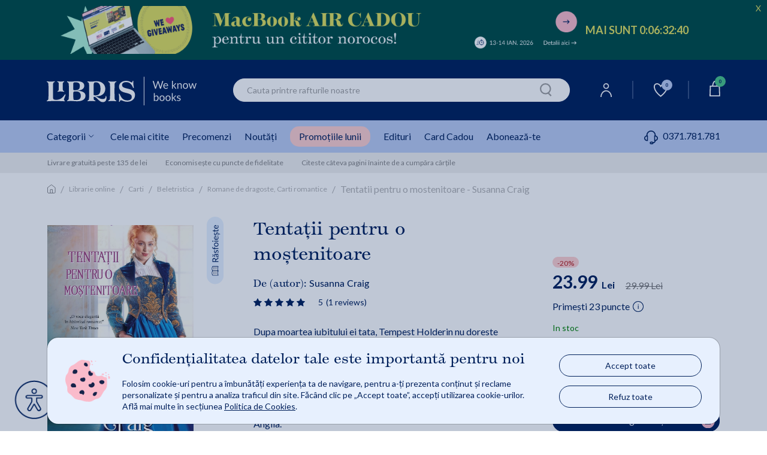

--- FILE ---
content_type: text/html;charset=utf-8
request_url: https://www.libris.ro/tentatii-pentru-o-mostenitoare-susanna-craig-LIT978-606-33-3947-9--p11706420.html
body_size: 131196
content:

	<!DOCTYPE html>
	<html lang="ro">
	<head>
		

<meta name="verify-v1" content="iqGbBZMgDdM3ElCBCkk1m5zL0U/jnH/T+RCY592SEII=" />
<meta name="google-site-verification" content="oOyBx7Q1saNm9IBdLPGRJl9b8m40T4d_5OU0BO_1LtE" />

			<title>Tentații pentru o moștenitoare - Susanna Craig | Libris.ro</title>
			<meta name="description" content="Descoperă „Tentații pentru o moștenitoare” de Susanna Craig. Romance istoric cu secrete de familie și atracție interzisă. Cumpără de la Libris.ro!" />
				<link rel="canonical" href="https://www.libris.ro/tentatii-pentru-o-mostenitoare-susanna-craig-LIT978-606-33-3947-9--p11706420.html" />	 
			<meta property="og:title" content="Tentații pentru o moștenitoare - Susanna Craig"/>
			<meta property="og:type" content="book"/>
			<meta property="og:url" content="https://www.libris.ro/tentatii-pentru-o-mostenitoare-susanna-craig-LIT978-606-33-3947-9--p11706420.html"/>
			<meta property="og:image" content="https://www.libris.ro/img/pozeprod/11707/11706420-1-small-1.jpg"/>
			<meta property="og:image:type" content="image/jpeg" />
			<meta property="og:image:width" content="240" />
			<meta property="og:image:height" content="370" />
			<meta property="og:image:alt" content="We know books" />
			<meta property="og:site_name" content="Libris.ro"/>
			<meta property="fb:admins" content="694823710"/>
			<meta property="fb:app_id" content="103619086381096" />
			<meta property="og:description" content="Tentații pentru o moștenitoare - Susanna Craig"/>
		<meta charset="utf-8">

		<meta http-equiv="X-UA-Compatible" content="IE=edge">
		<meta name="viewport" content="width=device-width, initial-scale=1, maximum-scale=5"/>
		<meta name="author" content="">
		<link rel="icon" sizes="72x72" href="https://cdn4.libris.ro/resurse/img/static/sigla-tab.png">
		<link rel="apple-touch-icon" sizes="57x57" href="https://cdn4.libris.ro/resurse/img/static/sigla-tab.png">
		<link rel="apple-touch-icon" sizes="114x114" href="https://cdn4.libris.ro/resurse/img/static/sigla-tab.png">
		<link rel="apple-touch-icon" sizes="72x72" href="https://cdn4.libris.ro/resurse/img/static/sigla-tab.png">
		<link rel="apple-touch-icon" sizes="144x144" href="https://cdn4.libris.ro/resurse/img/static/sigla-tab.png">
		<link rel="apple-touch-icon" sizes="60x60" href="https://cdn4.libris.ro/resurse/img/static/sigla-tab.png">
		<link rel="apple-touch-icon" sizes="120x120" href="https://cdn4.libris.ro/resurse/img/static/sigla-tab.png">
		<link rel="apple-touch-icon" sizes="76x76" href="https://cdn4.libris.ro/resurse/img/static/sigla-tab.png">
		<link rel="apple-touch-icon" sizes="152x152" href="https://cdn4.libris.ro/resurse/img/static/sigla-tab.png">
		<link rel="apple-touch-icon" sizes="180x180" href="https://cdn4.libris.ro/resurse/img/static/sigla-tab.png">
		<link rel="icon" type="image/png" href="https://cdn4.libris.ro/resurse/img/static/sigla-tab.png" sizes="192x192">
		<link rel="icon" type="image/png" href="https://cdn4.libris.ro/resurse/img/static/sigla-tab.png" sizes="160x160">
		<link rel="icon" type="image/png" href="https://cdn4.libris.ro/resurse/img/static/sigla-tab.png" sizes="96x96">
		<link rel="icon" type="image/png" href="https://cdn4.libris.ro/resurse/img/static/sigla-tab.png" sizes="16x16">
		<link rel="icon" type="image/png" href="https://cdn4.libris.ro/resurse/img/static/sigla-tab.png" sizes="32x32">
		
			<link rel="stylesheet" href="https://cdn4.libris.ro/resurse/css/bootstrap.min-1.css">
			<link rel="preload" href="https://cdn4.libris.ro/js/jquery-1.12.4.min.js" as="script">
			<link rel="preload" href="https://cdn4.libris.ro/resurse/css/bootstrap.min-1.css" as="script">
			<script src="https://cdn4.libris.ro/js/jquery-1.12.4.min.js"></script>
			<script defer src="https://cdn4.libris.ro/js/popper.min.js"></script>
			<script defer src="https://cdn4.libris.ro/js/bootstrap.min-1.js"></script>
		
		<script src="https://cdn4.libris.ro/resurse/js/swiperJS/js/swiper-bundle.min.js?ver=0.01" ></script>

		<script async="true" src="https://cdn4.libris.ro/js/glide.min.js"></script>
		<script defer type="text/javascript" src="https://cdn4.libris.ro/js/DOMPurify/purify.min.js"></script>
		<link rel="stylesheet" href="https://cdn4.libris.ro/resurse/js/swiperJS/css/swiper-bundle.min.css?ver=0.01">
		<link rel="stylesheet" href="https://cdn4.libris.ro/resurse/css/avs0hqe.css?ver=1">
		<link rel="stylesheet" href="https://use.typekit.net/avs0hqe.css">
		<script src="https://cdn4.libris.ro/js/autoComplete.min.js"></script>
		<link defer rel="stylesheet" href="https://cdn4.libris.ro/resurse/css/autoComplete.min.css">
		<link defer rel='stylesheet' href='https://cdn4.libris.ro/backend/lib/sweetalert2/sweetalert2.min.css'>

				<script>
					const RECAPTCHA_SITE_KEY = '6LfCoOIjAAAAABBWwMwp8TDqFkTTrWK4QACAypzI';
					let recaptchaLoadPromise = null;
					function loadRecaptchaV3IfNotExists() {
						if (window.grecaptcha && window.grecaptcha.ready) { // already loaded
							return Promise.resolve();
						}
						if (recaptchaLoadPromise) { // previous promise
							return recaptchaLoadPromise;
						}
						recaptchaLoadPromise = new Promise((resolve, reject) => {
							var scriptUrl = "https://www.google.com/recaptcha/api.js?hl=ro&render=" + RECAPTCHA_SITE_KEY;
							if (!document.querySelector('head script[src="' + scriptUrl + '"]')) {
								var s = document.createElement("script");
								s.src = scriptUrl;
								s.async = true;
								s.onload = () => resolve();
								s.onerror = () => reject(new Error("Nu s-a putut încărca " + scriptUrl));

								document.head.appendChild(s);
							}
						});
						return recaptchaLoadPromise;
					}

					function handleRecaptchaV3(tokenInput, formName, action) {
						loadRecaptchaV3IfNotExists()
							.then(() => {
								grecaptcha.ready(function(){
									grecaptcha.execute(RECAPTCHA_SITE_KEY, {action: action}).then(function(token) {
										$("#" + tokenInput).val(token);
										$("#" + formName).submit();
									});
								});
							})
							.catch(err => { console.error("Eroare la încărcare:", err); });
					}
				</script>

		<link rel="stylesheet" href="https://cdn4.libris.ro/resurse/css/rebrandingCosP1.min.css?ver=0.07">
		<link rel="stylesheet" href="https://cdn4.libris.ro/resurse/css/rebrandingCateg-1.min.css?ver=0.06">
		<link rel="stylesheet" href="https://cdn4.libris.ro/resurse/css/rebranding.min.css?ver=1.19">
		<link rel="stylesheet" href="https://cdn4.libris.ro/resurse/css/rebrandingProduct.min.css?ver=0.15">
		<link rel="stylesheet" href="https://cdn4.libris.ro/resurse/css/rating.min.css?ver=0.01">
		<link rel="stylesheet" href="https://cdn4.libris.ro/resurse/fonts/fa-font-libris.min.css?ver=0.01">
		<link rel="stylesheet" href="https://use.typekit.net/avs0hqe.css">
		<link rel="preconnect" href="https://p.typekit.net" crossorigin>
		<link rel="preconnect" href="https://fonts.googleapis.com">
  		<link rel="preconnect" href="https://fonts.gstatic.com" crossorigin>
  		<link href="https://fonts.googleapis.com/css2?family=Lato:wght@300;400;700&display=swap" rel="stylesheet" defer>
		<link rel="manifest" href="/manifest.json">
	</head>

			
	<body>
    <div class="modal fade" id="noutatiPopUp" tabindex="-1" role="dialog" aria-labelledby="noutatiPopUpLabel" aria-hidden="true">
        <div class="modal-form-newsletter-img-wr">
            <div class="modal-content modal-dialog modal-container-c modal-container-c-newsletter" role="document">
                <a class="close modal-close-c modal-close-x-c modal-close-x-c-newsletter" aria-hidden="true" data-dismiss="modal" aria-label="Close">&#x2715;</a>
                <div class="newsletter-left-right-ct">
                    <div class="newsletter-left-ct">
                        <p class="modal-description-c-newsletter first">Abonează-te la</p>
                        <p class="modal-title-c modal-title-c-newsletter custom-header"><strong>Newsletter-ul Libris</strong></p>
                        <p class="modal-description-c-newsletter second">și primești un <strong>cupon de <span class="procent-color">-10%</span>*!</strong></p>
                        <p class="modal-text-notification-newsletter">*Reducerea cuponului nu se cumulează cu alte discounturi și promoții.</p>
                        <div class="modal-newsletter-format-ct">
                            <div class="modal-form-newsletter">
                                <form id="modal-form-newsletter" class="modal-form-newsletter closeParentModal" onsubmit="event.preventDefault();  validateNewslatter(this);" name="newsletter">
                                    <style>.onh_ivs{opacity: 0;position: absolute;top: 0;left: 0;height: 0;width: 0;z-index: -1;}</style>
                                    <div class="newsletter-children">
                                        <input type="text" class="form-control rounded-border InputPopUp modal-input-newsletter" id="noutati_name" name="nameivys" placeholder="Nume" value="" onfocus="this.value=''"/> 
                                        <input  type="text" class="form-control rounded-border InputPopUp modal-input-newsletter" id="noutati_email"name="emailivys" title="E-mail" placeholder="E-mail" value="" onfocus="this.value=''"/> 
                                        <input 	type="hidden" name="list_id" value="177"/>
                                        <input 	type="hidden" name="sursa" value="abonare_popup_new_user"/>
                                        <input class="onh_ivs" autocomplete="off" type="text" id="name" name="name" placeholder="Your name here">
                                        <input class="onh_ivs" autocomplete="off" type="email" id="email" name="email" placeholder="Your e-mail here">
                                        <input type="hidden" id="recaptchaTokenInputModal" name="g-recaptcha-response">
                                        <button type="button" value="abonare" class="g-recaptcha button modal-ma-abonez-btn" onclick="handleRecaptchaV3('recaptchaTokenInputModal', 'modal-form-newsletter', 'subscribe')" >
                                            <img class="adauga-in-cos-roz-AB-icon" width="12" height="17" src="https://cdn4.libris.ro/resurse/img/static/pasul-urmator-img-roz.svg" alt="cart icon"/>
                                            Mă abonez
                                        </button>
                                    </div>
                                </form>
                            </div>
                        </div>
                    </div>
                    <div class="newsletter-right-ct">
                        <div class="modal-form-newsletter-img-ct">
                            <img class="lazy newsletter-vesti-literare" data-echo="https://cdn4.libris.ro/images/modals/Newsletter/newsletter-vesti-literare.svg" src="https://cdn4.libris.ro/resurse/img/static/transparent.png" alt="Newsletter">
                        </div>
                        <div class="modal-form-newsletter-img-ct">
                            <img class="lazy newsletter-icon" data-echo="https://cdn4.libris.ro/images/modals/Newsletter/newsletter-icon.svg" src="https://cdn4.libris.ro/resurse/img/static/transparent.png" alt="Newsletter">
                        </div>
                    </div>
                </div>
            </div>
        </div>
    </div>

    <div class="modal fade" id="noutatiPopUpFollowUp" tabindex="-1" role="dialog" aria-labelledby="noutatiPopUpFollowUpLabel" aria-hidden="true">
        <div class="modal-dialog" role="document">
            <div class="modal-content">
                <div class="modal-header">
                    <button type="button" class="close" data-dismiss="modal" aria-label="Close">
                        <span aria-hidden="true">&times;</span>
                    </button>
                </div>
                <div id="noutatiPopUpFollowUpContainer" class="modal-body">
            
                </div>
            </div>
        </div>
    </div>
    <div class="modal fade favoriteWishlistModalLabelCt" id="favoriteWishlistModal" tabindex="-1" role="dialog" aria-labelledby="favoriteWishlistModalLabel" aria-hidden="true">
        <div class="modal-dialog" role="document">
            <div class="modal-content favoriteWishlistModal-modal-content">
                <div class="modal-header favoriteWishlistModal-modal-header">
                    <button type="button" class="close " data-dismiss="modal" aria-label="Close">
                        <span aria-hidden="true">&times;</span>
                    </button>
                </div>
                <div class="modal-body favoriteWishlistModal-modal-body">
                    <p class="modal-body-title">Personalizează-ți noul raft!</p>
                    <div class="modal-nume modal-favorite-wishlist-input">
                        <p>Denumire:</p>
                        <input class="modal-input-date-personale modal-placeholder-color modal-favorite-wishlist-input-wr" required="" placeholder="Denumire lista" type="text" id="wishlistNameInput">
                        <span id="wishlistErrorMessage" style="color:red"></span>
                        <input type="hidden" id="wishlistOperationInput">
                        <input type="hidden" id="wishlistIdInput">
                        <input type="hidden" id="wishlistWithProductIdInput">
                    </div>
                    <div class="acces-favorite-wishlist-ct">
                        <div class="acces-favorite-wishlist-private-ct">
                            <input type="radio" name="acces" id="wishlistPrivateListInput" value="private" checked>
                            <label for="private_list">
                                <img src="https://cdn4.libris.ro/images/wishlist/private_wishlist_img.svg" alt="Private">
                                Privat
                            </label>
                            <p class="acces-favorite-wishlist-public-description">Doar tu poți vedea produsele adăugate aici</p>
                        </div>
                        <div class="acces-favorite-wishlist-public-ct">
                            <input type="radio" name="acces" id="wishlistPublicListInput" value="public">
                            <label for="public_list">   
                                <img src="https://cdn4.libris.ro/images/wishlist/public_wishlist_img.svg" alt="Public">
                                Public
                            </label>
                            <p class="acces-favorite-wishlist-public-description">Poți distribui lista altor cititori</p>
                        </div>
                    </div>
                    <button type="button" class="button favorite-wishlist-btn" id="onSaveWishlist">Salvează</button>
                </div>
            </div>
        </div>
    </div>
    <div class="modal fade favoriteWishlistModalLabelCt favoriteWishListModalNotLoggedCt" id="favoriteWishListModalNotLogged" tabindex="-1" role="dialog" aria-labelledby="favoriteWishListModalNotLoggedLabel" aria-hidden="true">
        <div class="modal-dialog" role="document">
            <div class="modal-content favoriteWishListModalNotLogged-modal-content">
                <div class="modal-header favoriteWishListModalNotLogged-modal-header">
                    <img class="warning-img" src="https://cdn4.libris.ro/images/wishlist/warning-wishlist-modal.svg" alt="Warning Logo">
                    <button type="button" class="close " data-dismiss="modal" aria-label="Close">
                        <span aria-hidden="true">&times;</span>
                    </button>
                </div>
                <div class="modal-body favoriteWishListModalNotLogged-modal-body">
                    <p class="modal-body-text wishlist-description-public">Pentru a putea vizualiza lista este nevoie să fii logat în contul tău de cititor.</p>
                    <div class="login-btn-ct">
                        <a class="wishlist-modal-login-btn" href="/auth/login.jsp" class="header-user-dropdown-box-ul-link">Log In</a>
                        <a class="wishlist-modal-creare-cont-btn" href="/register" class="header-user-dropdown-box-ul-link">Creează un cont nou</a>
                    </div>
                </div>
            </div>
        </div>
    </div>
    <div class="modal fade" id="consent_mode_modal" tabindex="-1" role="dialog" aria-labelledby="consent_mode_modal_label" aria-hidden="true" style="padding-right: 0;">
        <div class="consent-mode-modal-wr">
            <div class="modal-content modal-dialog modal-container-c modal-container-c-consent" role="document">
                <div class="consent-mode-modal" >
                    <div class="consent-img-and-text-modal-ct">
                        <div class="consent-mode-modal-img-ct">
                            <img src="https://cdn4.libris.ro/images/modals/consent-mode-modal-img.png" alt="Consent mode modal img">
                        </div>
                        <div class="consent-mode-modal-text-ct">
                            <p class="consent-mode-modal-title" id="consent_mode_modal_label">Confidențialitatea datelor tale este importantă pentru noi</p>
                            <p class="consent-mode-modal-subtitle">Folosim cookie-uri pentru a îmbunătăți experiența ta de navigare, pentru a-ți prezenta conținut și reclame personalizate și pentru a analiza traficul din site. Făcând clic pe „Accept toate”, accepți utilizarea cookie-urilor. Află mai multe în secțiunea <a class="consent_mode_modal_link" href="/informatiiUtile/politicaCookies">Politica de Cookies</a>.</p>
                        </div>
                    </div>
                    <div class="consent-mode-modal-btn-ct">
                        <div class="consent-mode-modal-btn-accept-ct">
                            <a onclick="consent(['advertising', 'analytics'])">Accept toate</a>
                        </div>
                        <div class="consent-mode-modal-btn-refuz-ct">
                            <a onclick="consent(['denyAll'])">Refuz toate</a>
                        </div>
                    </div>
                </div>
            </div>
        </div>
    </div>
    <input type="hidden" id="whitelistedCookies" name="whitelistedCookies" value="uid,INGRESSCOOKIE,JSESSIONID,GCLIDSEENcounter,remember2,LibrisSessionID,GCLIDSEEN,ck_consentAgreement">
    <div class="modal fade englishBookModal" id="englishBookModal" tabindex="-1" role="dialog" aria-labelledby="englishBookModalLabel" aria-hidden="true">
        <div class="modal-dialog" role="document">
            <div class="modal-content">
                <div class="modal-header">
                    <button type="button" class="close" data-dismiss="modal" aria-label="Close">
                    <span aria-hidden="true">&times;</span>
                    </button>
                </div>
                <div class="modal-body">
                    <img class="pop-up-plane" width="48" height="48" src="https://cdn4.libris.ro/images/pop-up-engleza/pop-up-engleza-plane.svg" alt="Condition icon">
                    <p class="modal-body-title">English Reader?</p>
                    <p class="modal-body-description no-space">Iti reamintim ca</p>
                    <p class="modal-body-description no-space"><strong class="red">termenul de livrare</strong> pentru acest titlu este</p>
                    <p class="modal-body-description">de <strong class="red">2-4 saptamani*</strong> de la plasarea comenzii.</p>
                    <div class="modal-body-conditions-ct">
                        <div class="second-condition">
                            <p class="condition-text">*Acest termen poate fi depasit in cazuri exceptionale.</p>
                        </div>
                    </div>
                </div>
                <div class="modal-footer">
                    <input type="hidden" id="englishBookIdConfirmModal" value="">
                    <input type="hidden" id="englishBookModalAllowMultiple" value="">
                    <button type="button" class="close modal-btn-continua-cumparaturile" data-dismiss="modal">Renunta</button>
                    <button type="button" class="button modal-btn-adauga-in-cos adauga-in-cos-roz-AB adauga-in-cos-roz onAddEnglishBookToCart">Adaugă în coș
                        <img class="slider-btn-add-cart-icon adauga-in-cos-roz-AB-icon" width="25" height="25" src="https://cdn4.libris.ro/resurse/img/static/transparent.png" data-echo="https://cdn4.libris.ro/images/pop-up-engleza/pop-up-engleza-dauga-in-cos.svg" alt="cart icon"/>
                    </button>
                </div>
            </div>
        </div>
    </div>
		<header>
	<a class="ga_event_listener" href="/lp/macbook" gev_id="GA06195" gev_name="HEADERDESKTOP_macbooktimer14ian26" gev_creative="banner_header_desktop_macbooktimer14ian26">
	<div class="d-none d-md-block header-timer-wr countDownHeader" style="background-color:#004c45!important;">
		<div class="max-width header-timer-ct">
			<div class="header-timer-left-ct">
				<img class="header-count-down-img" height="80" data-echo="https://cdn4.libris.ro/images/marketing/header/ianuarie26/macbookdeskt.webp" src="https://cdn4.libris.ro/resurse/img/static/transparent.png" alt="headerdesktop macbooktimer14ian26">
			</div>
			<div id="headerTimerCountDown" class="header-timer-right-ct">
				<p class="default-countdownDays" style="color:#e1e160!important;">MAI SUNT 
					<span class=""></span>00:<span class=""></span>00:<span class=""></span>00:<span class=""></span>00
				</p>
				<p class="countdowntimer-time" id="headerTimerId" style="color:#e1e160!important;">MAI SUNT 
					<span class="countdownDays"></span><span class="countdownHours"></span><span class="countdownMinutes"></span><span class="countdownSeconds"></span>
				</p>
			</div>
			<div class="count-down-timer-closect">
				<p style="color:#e1e160!important;">X</p>
			</div>
		</div>
		<div class="closedHeader-bookmark">
			<div class="custom-bookmark-ct">
				<i id="custom-bookmark" class="far fa-bookmark custom-bookmark"></i>
			</div>
		</div>
	</div>
	</a>
	<a class="ga_event_listener" href="/lp/macbook" gev_id="GA06196" gev_name="HEADERMOBILE_macbooktimer14ian26" gev_creative="banner_header_mobile_macbooktimer14ian26">
	<div class="d-md-none d-lg-none d-xl-none header-timer-wr countDownHeader" style="background-color:#004c45!important;">
		<div class="max-width header-timer-ct">
			<div class="header-timer-left-ct">
				<img class="header-count-down-img" height="74"  data-echo="https://cdn4.libris.ro/images/marketing/header/ianuarie26/macbookmobile.webp" src="https://cdn4.libris.ro/resurse/img/static/transparent.png" alt="headermobile macbooktimer14ian26">
			</div>
			<div id="headerTimerCountDownMobile" class="header-timer-right-ct">
				<p class="default-countdownDays" style="color:#e1e160!important;">MAI SUNT 
					<span class=""></span>00:<span class=""></span>00:<span class=""></span>00:<span class=""></span>00
				</p>
				<p class="countdowntimer-time" id="headerTimerId" style="color:#e1e160!important;">MAI SUNT 
					<span class="countdownDays"></span><span class="countdownHours"></span><span class="countdownMinutes"></span><span class="countdownSeconds"></span>
				</p>
			</div>
			<div class="count-down-timer-closect">
				<p style="color:#e1e160!important;">X</p>
			</div>
		</div>
		<div class="closedHeader-bookmark">
			<div class="custom-bookmark-ct">
				<i id="custom-bookmark" class="far fa-bookmark custom-bookmark"></i>
			</div>
		</div>
	</div>
	</a>
	<script>
		const hasTimer = "1";
		$('.countdowntimer-time').css('display','none');
		if(hasTimer == "1"){
			const startDate = new Date("2026-01-14T00:00").getTime();
			const countDownDate = new Date("2026-01-14T23:59").getTime();
			var intervalId = setInterval(function() {
				const now = new Date().getTime();
				const distance = countDownDate - now;
				if (distance < 0) {
					clearInterval(intervalId);
					$(".countDownHeader").addClass("display-none-important");
				}
				const days = Math.floor(distance / (1000 * 60 * 60 * 24));
				const hours = Math.floor((distance % (1000 * 60 * 60 * 24)) / (1000 * 60 * 60));
				const minutes = Math.floor((distance % (1000 * 60 * 60)) / (1000 * 60));
				const seconds = Math.floor((distance % (1000 * 60)) / 1000);
				$(".countdownDays").text(days + ":");
				if(String(hours).length == 1){
					$(".countdownHours").text("0" + hours + ":");
				}
				else{
					$(".countdownHours").text(hours + ":");
				}
				if(String(minutes).length == 1){
					$(".countdownMinutes").text("0" + minutes + ":");
				}
				else{
					$(".countdownMinutes").text(minutes + ":");
				}
				if(String(seconds).length == 1){
					$(".countdownSeconds").text("0" + seconds);
				}
				else{
					$(".countdownSeconds").text(seconds);
				}
				$('.countdowntimer-time').css('display','block');
				$('.default-countdownDays').css('display','none');
			}, 1000);
		}
		else{
			$("#headerTimerCountDown").hide();
			$("#headerTimerCountDownMobile").hide();
		}
		$(".count-down-timer-closect").click(function(e){
			e.preventDefault();
			const target = $(e.target).parent().parent().parent();
			target.find('.header-timer-ct').toggle();
			target.find('.custom-bookmark-ct').toggle();
		});
		$("#custom-bookmark").click(function(e){
			e.preventDefault();
			const target = $(e.target).parent().parent().parent();
			target.find('.header-timer-ct').toggle();
			target.find('.custom-bookmark-ct').toggle();
		});
	</script>
			
			<div class="d-lg-none d-xl-none header-container">
				<div class="events-header-section"></div>
				<div class="logo-header-section">
					<div class="ct-style ct-style-libfest">
							<a href="/">
								<h1 class="logo-wr">
									<img class="lb-logo" width="100px" height="24px"  src="https://cdn4.libris.ro/images/svg/header/logo-libris-mob.svg" alt="Libris - Librarie online">
								</h1>
							</a>
						<div class="icons-wr">
							<ul class="ul-icon-list">
								<li>
									<a href="/account/personalInformations">
										<img class="header-menu-icons" data-echo="https://cdn4.libris.ro/images/svg/header/user-icon.svg" src="https://cdn4.libris.ro/resurse/img/static/transparent.png" alt="User Icon">
									</a>
								</li>
								
								<li>
									<a id="header-wishlist-icon-btn-mob" class="wishlist-icon-btn "> <img class="header-menu-icon-desk" data-echo="https://cdn4.libris.ro/images/svg/header/white-wishlist-icon.svg" src="https://cdn4.libris.ro/resurse/img/static/transparent.png" alt="Wishlist">
										<span class="wishlist-count">0</span>
									</a>
									
								</li>
								<li class="header-nav-card-item-mob">
									<div class="header-nav-add-cart-popup-desk"></div>
									<a href="/cart/products.jsp">
										<img class="header-menu-icons" src="https://cdn4.libris.ro/resurse/img/static/transparent.png" data-echo="https://cdn4.libris.ro/images/svg/header/card-icon.svg" alt="cart icon"/>
										<span class="card-count"></span>
									</a>
								</li>
							</ul>	
						</div>
					</div>
				</div>
				<div id="popupAdaugaInCosCtMob" class="popup-adauga-in-cos-ct-mob">
					<div class="popup-adauga-in-cos-img-and-title-ct">
						<img id="existentInCosPopupIconMob" class="existent-in-cos-popup-icon" src="https://cdn4.libris.ro/images/cos/add-to-cart-popup-icon2.svg" alt="cos actualizat icon">
						<img id="adaugaInCosPopupIconMob" class="adauga-in-cos-popup-icon" src="https://cdn4.libris.ro/images/cos/pop-up-adauga-in-cos-check.svg" alt="adauga in cos popup icon">
						<p class="popup-adauga-in-cos-text" id="popupAdaugaInCosTxtMob">Coșul tău de cumpărături a fost actualizat!</p>
					</div>
					<div class="adauga-in-cos-popup-ct">
						<a href="/cart/products.jsp" class="adauga-in-cos-popup" rel="nofollow" title="adauga in cos">Vezi detalii coș
							<img class="header-cos-vezi-detali-cos-icon adauga-in-cos-roz-AB-icon" src="https://cdn4.libris.ro/resurse/img/static/transparent.png" data-echo="https://cdn4.libris.ro/resurse/img/static/adauga-in-cos-img-roz.svg" alt="Vezi detalii cos icon">
						</a>
					</div>
				</div>
				<div class="categ-menu-header-section">
					<div class="ct-style">
						<div class="menu-burger">
							<img class="lb-logo" src="https://cdn4.libris.ro/images/burger.svg" alt="Burger menu">
						</div>
						<div class="autoComplete_wrapper" role="combobox" aria-owns="autoComplete_list" aria-haspopup="true" aria-expanded="false">
							<input id="autoCompleteMobile" autocomplete="off" aria-controls="autoComplete_list" aria-autocomplete="both" placeholder="Cauta printre rafturile noastre" value="">
						</div>
						<input id="autoCompleteButtonMobile" class="onSearchClick" type="image" width="20" height="22" data-echo="https://cdn4.libris.ro/resurse/img/static/search-icon.png" src="https://cdn4.libris.ro/resurse/img/static/transparent.png" alt="search icon"/>
					</div>
				</div>
				<div id="categoryNavigatorMobile" class="mobile-dropdown-list-categ none">
					<span id="categoryNavigatorMobileImg" ></span>
				</div>
				<div class="d-block d-lg-none sub-menu-mobile-wr">
						<!-- Container principal -->
						<div class="sub-menu-mobile-wr">
							<!-- Swiper container -->
							<div id="swiper-sub-menu-mobile" class="swiper swiper-sub-menu-mobile-ct"  aria-label="Submeniu categorii">
								<div class="swiper-wrapper swiper-sub-menu-mobile" role="list">
									<div class="swiper-slide swiper-sub-menu-mobile-item">
										<a class="ga_event_listener" href="/carti#tab=cele-mai-citite" 
										gev_id="GA06082" 
										gev_name="meniumobcelemaicitite" 
										gev_creative="banner_meniu_mobcelemaicitite">
										Cele mai citite
										</a>
									</div>
									<div class="swiper-slide swiper-sub-menu-mobile-item">
										<a class="ga_event_listener" href="/librarie-online?fp=precomanda&ord=7#tab=precomenzi" 
										gev_id="GA06083" 
										gev_name="meniumobprecomenzi" 
										gev_creative="banner_meniu_mobprecomenzi">
										Precomenzi
										</a>
									</div>
									<div class="swiper-slide swiper-sub-menu-mobile-item">
										<a class="ga_event_listener" href="/carti?ft&iv.sort=6#tab=noutati" 
										gev_id="GA06084" 
										gev_name="meniumobtnoutati" 
										gev_creative="banner_meniu_mobnoutati">
										Noutăți
										</a>
									</div>
									<div class="swiper-slide swiper-sub-menu-mobile-item">
										<a class="ga_event_listener header-nav-promo-lunii" href="/promotiileLunii#tab=promotile-lunii" 
										gev_id="GA06085" 
										gev_name="meniumobreduceri" 
										gev_creative="banner_meniu_mobreduceri">
										Promoțiile lunii
										</a>
									</div>
									<div class="swiper-slide swiper-sub-menu-mobile-item">
										<a class="ga_event_listener" href="/edituri#tab=edituri" 
										gev_id="GA06086" 
										gev_name="meniumobedituri" 
										gev_creative="banner_meniu_mobedituri">
										Edituri
										</a>
									</div>
									<div class="swiper-slide swiper-sub-menu-mobile-item">
										<a  href="/card_cadou#tab=card-cadou" class="ga_event_listener" gev_id="GA06087" gev_name="meniumobcardcadou" gev_creative="banner_meniu_mobcardcadou">Card Cadou</a>
									</div>
									<div class="swiper-slide swiper-sub-menu-mobile-item">
										<a class="pointer onSubscribeClick ga_event_listener" gev_id="GA06088" 
										gev_name="meniumobtaboneazate" 
										gev_creative="banner_meniu_mobedituri">Abonează-te</a>
									</div>
									<div class="swiper-slide swiper-sub-menu-mobile-item">
										<div class="categ-menu-lib-telefon-ct">
											<a class="submenu-phone-number" href="tel:0371.781.781">
												<span class="submenu-phone-icon"><img width="20px" height="20px" class="header-menu-icon-mob" data-echo="https://cdn4.libris.ro/images/marketing/iconitesite/categ-menu-telefon-icon2.svg" 
											src="https://cdn4.libris.ro/resurse/img/static/transparent.png" alt="phone"></span>0371.781.781
											</a>
										</div>
									</div>
								</div>
							</div>
						</div>
				</div>
			</div>
			
					<div class="promotii-popup-wr">
						<div class="promotii-popup-ct">
							<div class="promotii-popup-img-ct">
								<img class="promotii-popup-img" width="62px" height="65px" src="/images/marketing/popup/popup-reducere-icon.png" alt="Promotii popup img">
							</div>
							<div class="promotii-popup-text-ct">
								<p class="promotii-popup-title">💻CÂȘTIGĂ un Laptop MacBook Air!</p>
								<a id="promotii-popup-link" href="/lp/macbook" class="promotii-popup-link ga_event_listener" gev_id="GA01341" gev_name="popup_macbook13ian26" gev_creative="banner_popup_macbook13ian26">
										🍀Fii chiar tu cititorul norocos»
								</a>
							</div>
							<div class="promotii-popup-close-img-ct">
								&#x2715;
							</div>
							<input id="popUpMarketingDisplayHash" type="hidden" value="0352b1bab281fe7a501ec46f1fae31d0">
						</div>
					</div>
			<div class="d-none d-lg-block padding-left-right-ct header-wr-desk">
				<div class="max-width header-container-desk">
					<div class="logo-header-section-desk">
							<a href="/" class="header-lib-logo-wr-desk">
								<h1 class="img-lib-logo-desk">
									<img class="img-lib-logo" src="https://cdn4.libris.ro/images/svg/header/logo-libris-desk.svg" width="250px" height="48px" alt="Libris - Librarie online">
								</h1>
							</a>
					</div>
					<div class="col-6 search-section-desk search">
						<input id="autoComplete" autocomplete="off" value="">
						<input id="autoCompleteButton" class="onSearchClick" type="image" width="20" height="22" data-echo="https://cdn4.libris.ro/resurse/img/static/search-icon.png" src="https://cdn4.libris.ro/resurse/img/static/transparent.png" alt="search icon"/>
					</div>
					<div class="icons-wr-dsk">
						<ul class="ul-icon-list-dsk">
							<li class="header-nav-user-item">
								<a href="/account/personalInformations"><img class="header-menu-icon-desk" data-echo="https://cdn4.libris.ro/images/svg/header/user-icon.svg" src="https://cdn4.libris.ro/resurse/img/static/transparent.png" alt="User"></a>
								<div class="header-user-dropdown-box-wr">
									<div class="header-user-dropdown-box-ct">
										<ul class="header-user-dropdown-box-ul-list">
												<li class="header-user-dropdown-box-ul-item">
													<a href="/auth/login.jsp" class="header-user-dropdown-box-ul-link">Log In</a>
												</li>
												<li class="header-user-dropdown-box-ul-item">
													<a href="/register" class="header-user-dropdown-box-ul-link">Creează un cont nou</a>
												</li>
										</ul>
									</div>
								</div>
							</li>
							<li class="border-nav-icon"></li>
							<li class="header-nav-wishlist-item">
								<a id="header-wishlist-icon-btn" class="wishlist-icon-btn "> <img class="header-menu-icon-desk" data-echo="https://cdn4.libris.ro/images/svg/header/white-wishlist-icon.svg" src="https://cdn4.libris.ro/resurse/img/static/transparent.png" alt="Wishlist">
									<span class="wishlist-count">0</span>
								</a>
								
							</li>
							<li class="border-nav-icon"></li>
							<li class="header-nav-card-item">
								<div class="header-nav-add-cart-popup-desk"></div>
								<a href="/cart/products.jsp"><img class="header-menu-icon-desk" data-echo="https://cdn4.libris.ro/images/svg/header/card-icon.svg" src="https://cdn4.libris.ro/resurse/img/static/transparent.png" alt="cart">
									<span class="card-count"></span>
								</a>
	<div id="headerCartSection" class="header-cos-dropdown-box-wr">
		<div class="header-cos-dropdown-box-ct">
			<div class="header-cos-title-box-ct">
				<p class="header-cos-title-box">Sumar Coș</p>
			</div>
            <div class="header-cos-total-box">
                <p class="header-cos-total-box" id="cartHeaderCounter" data-value="0">Total 0 produse</p>
                <p class="header-cos-total-box">0 Lei</p>
            </div>
			<div class="header-cos-vezi-detali-cos-btn-ct">
				<a class="header-cos-vezi-detali-cos-btn adauga-in-cos-roz-AB adauga-in-cos-roz" href="/cart/products.jsp">
					Vezi detalii coș
					<img class="header-cos-vezi-detali-cos-icon adauga-in-cos-roz-AB-icon" src="https://cdn4.libris.ro/resurse/img/static/transparent.png" data-echo="https://cdn4.libris.ro/resurse/img/static/adauga-in-cos-img-roz.svg" alt="Vezi detalii cos icon">
				</a>
			</div>
		</div>
	</div>
							</li>
						</ul>
						<div id="popupAdaugaInCosCtDesk" class="popup-adauga-in-cos-ct-desk">
							<div class="popup-adauga-in-cos-img-and-title-ct">
								<img id="existentInCosPopupIconDesk" class="existent-in-cos-popup-icon" src="https://cdn4.libris.ro/images/cos/add-to-cart-popup-icon2.svg" alt="cos actualizat icon">
								<img id="adaugaInCosPopupIconDesk" class="adauga-in-cos-popup-icon" src="https://cdn4.libris.ro/images/cos/pop-up-adauga-in-cos-check.svg" alt="adauga in cos popup icon">
								<p class="popup-adauga-in-cos-text" id="popupAdaugaInCosTxt">Coșul tau de cumpărături a fost actualizat!</p>
							</div>
							<div class="adauga-in-cos-popup-ct">
								<a href="/cart/products.jsp" class="adauga-in-cos-popup" rel="nofollow" title="adauga in cos">Vezi detalii coș
									<img class="header-cos-vezi-detali-cos-icon adauga-in-cos-roz-AB-icon" src="https://cdn4.libris.ro/resurse/img/static/adauga-in-cos-img-roz.svg" alt="Vezi detalii cos icon">
								</a>
							</div>
						</div>
					</div>
				</div>
			</div>
				<div class="d-none d-lg-block padding-left-right-ct header-categ-menu-desk-wr">
						<div class="max-width header-categ-menu-desk-ct">
							<ul>
								<li class="subcateg-dwn">Categorii
									<img class="categ-menu-icon"  width="9" height="5" data-echo="https://cdn4.libris.ro/resurse/img/static/categ-arrow-down-icon.png" src="https://cdn4.libris.ro/resurse/img/static/transparent.png" alt="Categ menu Icon">
								</li>
								<li><a class="ga_event_listener" href="/carti#tab=cele-mai-citite" gev_id="GA01305" gev_name="meniudesktcelemaicitite" gev_creative="banner_meniu_desktcelemaicitite">Cele mai citite</a></li>
								<li><a class="ga_event_listener" href="/librarie-online?fp=precomanda&ord=7#tab=precomenzi" gev_id="GA01306" gev_name="meniudesktprecomenzi" gev_creative="banner_meniu_desktprecomenzi">Precomenzi</a></li>
								<li><a class="ga_event_listener" href="/carti?ft&iv.sort=6#tab=noutati" gev_id="GA01307" gev_name="meniudesktnoutati" gev_creative="banner_meniu_desktnoutati">Noutăți</a></li>
								<li><a class="ga_event_listener header-nav-promo-lunii" href="/promotiileLunii#tab=promotile-lunii" gev_id="GA01308" gev_name="meniudesktreduceri" gev_creative="banner_meniu_desktreduceri">Promoțiile lunii</a></li>
								<li><a class="ga_event_listener" href="/edituri#tab=edituri" gev_id="GA01309" gev_name="meniudesktedituri" gev_creative="banner_meniu_desktedituri">Edituri</a></li>
								<li><a href="/card_cadou#tab=card-cadou" class="ga_event_listener" gev_id="GA06080" gev_name="meniudesktcardcadou" gev_creative="banner_meniu_desktcardcadou">Card Cadou</a></li>
								<li><a class="pointer onSubscribeClick" gev_id="GA06081" gev_name="meniudesktaboneazate" gev_creative="banner_meniu_desktedituri">Abonează-te</a></li>
							</ul>
							<div class="categ-menu-lib-telefon-ct">
								<a class="submenu-phone-number" href="tel:0371.781.781">
									<span class="submenu-phone-icon"><img class="header-menu-icon-desk" data-echo="https://cdn4.libris.ro/images/marketing/iconitesite/categ-menu-telefon-icon2.svg" src="https://cdn4.libris.ro/resurse/img/static/transparent.png" alt="phone"></span>
									0371.781.781
								</a>
							</div>
						</div>
					<div id="categoryNavigationDesktop">
						
					</div>
				</div>
		</header>
<script>
	let carouselBtnArrowCount = 0;

	function loadCarousel(ac, cssIdSelector, gn, cg, l, ha, me, es) {
		$.ajax({
			type: "GET",
			url: "/ajax?" + ac + "&gn=" + gn + "&cg=" + cg + "&l="  + l + "&ha=" + ha + "&me=" + me + "&es=" + es + "&sid=fn10" + "&iuie=0" + "&cus=19bbd8b2d0e_pOiNFteR" + "&uisc=e-null-UserID" + "&suay= {flagSessionId}",
			success: function (respose) {
				if (respose.includes('ndc82hdkdnlkljashj27hdi21bdchsbvd28vb')) {
					$("#" + cssIdSelector).closest("section").hide();
					return;
				}

				const $root = $("#" + cssIdSelector);
				$root.html(respose);

				const $swiper = $root.find("div.swiper");
				if ($swiper.length === 0) return;

				const $meta = $swiper.children().last();
				const elementsPerSlide = parseInt($meta.attr("elementsPerSlide"), 10) || 6;
				const elementsLoaded   = parseInt($meta.attr("elementsLoaded"), 10)   || 0;

				if(typeof ga_ImpressionListAsync === 'function'){
					ga_ImpressionListAsync($root);
				}

				if (elementsLoaded <= 2) {
					return;
				}

				const rootEl = document.getElementById(cssIdSelector);
				let nextBtn = rootEl.querySelector(".swiper-button-next");
				let prevBtn = rootEl.querySelector(".swiper-button-prev");
				if (!nextBtn || !prevBtn) {
					
					return;
				}
				const freshNext = nextBtn.cloneNode(true);
				nextBtn.parentNode.replaceChild(freshNext, nextBtn);
				const freshPrev = prevBtn.cloneNode(true);
				prevBtn.parentNode.replaceChild(freshPrev, prevBtn);

				[freshNext, freshPrev].forEach(el => {
					el.classList.remove('swiper-button-disabled','swiper-button-lock','hidden');
					el.setAttribute('aria-disabled','false');
					el.setAttribute('tabindex','0');
				});

				const breakPoints = {
					320:  { slidesPerView: 2.1, spaceBetween: 10, speed: 800 },
					480:  { slidesPerView: 3.1, spaceBetween: 10, speed: 800 },
					800:  { slidesPerView: 3.5, spaceBetween: 5,  speed: 800 },
					1200: { slidesPerView: elementsPerSlide, slidesPerGroup: elementsPerSlide, spaceBetween: 10, speed: 800 }
				};

				if ($swiper[0].swiper) {
					try { $swiper[0].swiper.destroy(true, true); } catch (e) {}
				}

				const swiperObject1 = new Swiper($swiper[0], {
					breakpoints: breakPoints,
					slidesPerView: elementsPerSlide,
					spaceBetween: 10,
					speed: 800,
					freeMode: {
						enabled: true,
						sticky: false,
						momentum: true,
						momentumRatio: 0.9,
						momentumBounce: false
					},
					navigation: {
						nextEl: freshNext,
    					prevEl: freshPrev
					},
					a11y: { enabled: true, slideRole: 'listitem' }
				});
			},
			error: function (error, errText) { log.error(error) }
		});
	}


	function confirmLogoutAll() {
		if (confirm("Esti sigur(a) ca vrei sa te deconectezi de la toate dispozitivele?")) {
			window.location.href = "/account/logoutAll";
		}
	}

	$( document ).ready(function(e) {
		$(document).on('click', ".close_notification_ring_bell", function(e){
			let ringBellNotificationCount = backendNotifications.length;
			let valueOfCounter = $(".ringbell-count").eq(0).text();
			const ringbellElementCount = $(".ringbell-count");
			let entityId = $(e.target).attr("entity-id");
			let entityType = $(e.target).attr("entity-type");
			$(e.target).parent().addClass("ring_bell_notification_close");
			valueOfCounter--;
			$.ajax({
				url:"/notificationAjax",
				type: "POST",
				data: {
					"entityId": entityId,
					"entityType": entityType 
				},
			});
			ringbellElementCount.text(valueOfCounter);
		});
		
		if (window.innerWidth <= 768) {
			$(".header-nav-ringbell-item-ring-bell").click(function(e){
				e.preventDefault();
				const container = $(".header-user-dropdown-box-ring-bell-wr");
				if(!$(container).is(":visible")){
					googleTagManagerMarketingClick(this);
				}
				container.slideToggle("slow");
			});
		}
	});

// START SWIPER SUB MENU MOBILE AND DESK
	const tab = window.location.hash.startsWith("#tab=") ? window.location.hash.replace("#tab=", "") : null;
  	let initialSlideIndex = 0;

	function detectInitialSlide() {
		$("#swiper-sub-menu-mobile .swiper-slide").each(function (index) {
			const link = $(this).find("a").attr("href");
			if (link && link.includes("tab=" + tab)) {
				initialSlideIndex = index;
			}
		});
	}

	function initSwiper() {
		detectInitialSlide();

		const swiper = new Swiper("#swiper-sub-menu-mobile", {
			slidesPerView: "auto",
			spaceBetween: 10,
			initialSlide: initialSlideIndex,
			touchStartPreventDefault: false,
			preventClicks: false,
			preventClicksPropagation: false,
			simulateTouch: true,
			shortSwipes: true,
			longSwipes: true,
			longSwipesRatio: 0.5,
			a11y: {
				enabled: true,
				slideRole: 'listitem'
			},
			on: {
				init: function () {
					if (tab) {
						$("#swiper-sub-menu-mobile .swiper-slide").removeClass("swiper-slide-selected");
						$("#swiper-sub-menu-mobile .swiper-slide").eq(initialSlideIndex).addClass("swiper-slide-selected");
					}
				}
			}
		});

		markDesktopByTab();
	}

	function markDesktopByTab() {
		if (!tab) return;
		$(".header-categ-menu-desk-ct ul li").each(function () {
			const link = $(this).find("a").attr("href");
			if (link && link.includes("tab=" + tab)) {
				$(".header-categ-menu-desk-ct ul li").removeClass("selected");
				$(this).addClass("selected");
			}
		});
	}


	let touchMoved = false;
	$("#swiper-sub-menu-mobile").on("touchstart", ".swiper-slide a.ga_event_listener", function () {
	touchMoved = false;
	});

	$("#swiper-sub-menu-mobile").on("touchmove", ".swiper-slide a.ga_event_listener", function () {
	touchMoved = true;
	});

	$("#swiper-sub-menu-mobile").on("touchend", ".swiper-slide a.ga_event_listener", function (e) {
	if (!touchMoved) {
		const $slide = $(this).closest(".swiper-slide");

		// Select vizual slide
		$slide.addClass("selected").siblings().removeClass("selected");

		// Evenimentul de tracking
		googleTagManagerMarketingClick(this);

		// Navighează către link
		const href = $(this).attr("href");
		if (href && href !== "#") {
		window.location.href = href;
		}

		e.preventDefault(); // prevenim dublu tap / zoom
	}
	});


	function whenSlidesAreStable(callback) {
		let lastCount = 0;
		let unchangedCount = 0;

		const interval = setInterval(() => {
			const $slides = $("#swiper-sub-menu-mobile .swiper-slide");
			const currentCount = $slides.length;
			const allHaveContent = $slides.find("a").toArray().every(a => $(a).text().trim().length > 0);
			if (currentCount > 0 && currentCount === lastCount && allHaveContent) {
				unchangedCount++;
			} else {
				unchangedCount = 0;
			}
			if (unchangedCount >= 3) {
				clearInterval(interval);
				callback();
			}
			lastCount = currentCount;
		}, 100);
	}

	$(document).ready(function () {
		whenSlidesAreStable(() => {
			initSwiper();
		});
	});
// END SWIPER SUB MENU MOBILE AND DESK

	$(document).on("click", function(e){
		if (window.innerWidth <= 768) {
			var trigger = $(".header-nav-ringbell-item-ring-bell");
			if(trigger !== e.target && !trigger.has(e.target).length){
				$(".header-user-dropdown-box-ring-bell-wr").slideUp("slow");
			}
		}
	});
	
</script>
<div style="display:none;" id="uhSourcePage" uhSourcePage="product page"></div><section class="d-none d-lg-block section-one-categ-wr">
    <div class="all-content-wrapper section-one-categ-ct">
        <ul>
            <li><a href="#">Livrare gratuită peste 135 de lei</a></li>
            <li><a href="#">Economisește cu puncte de fidelitate</a></li>
            <li><a href="#">Citeste câteva pagini înainte de a cumpăra cărțile</a></li>
        </ul>
    </div>
</section><script src="https://cdn4.libris.ro/resurse/js/product.min.js?ver=1.19"></script>
<script src="https://cdn4.libris.ro/js/jquery.zoom.min.js"></script>
<script>var sid = "fn10";</script>


    <section class="breadcrumbs-categ d-none d-md-block">	
        <div class="breadcrumbs-categ-ct">
            <ul>
                <li><a href="/"><img width="14" height="15" data-echo="https://cdn4.libris.ro/resurse/img/static/breadcrumbs-icon-categ.png" src="https://cdn4.libris.ro/resurse/img/static/transparent.png" alt="Breadcrumbs"></a></li>
                            <li><span>/</span></li>
                                <li><a href="/librarie-online" title="Librarie online">Librarie online</a></li>
                            <li><span>/</span></li>
                                <li><a href="/carti" title="Carti">Carti</a></li>
                            <li><span>/</span></li>
                                <li><a href="/carti/beletristica" title="Beletristica">Beletristica</a></li>
                            <li><span>/</span></li>
                                <li><a href="/romane-de-dragoste-carti-romantice" title="Romane de dragoste, Carti romantice">Romane de dragoste, Carti romantice</a><a href="/ProduseCategorii.jsp?nav=2&ord=8&cat_id=9535" title="toate cartile din Romane de dragoste, Carti romantice"></a></li>
                    <input type="hidden" id="gtmListCategory" value="/Librarie online/Carti/Beletristica/Romane de dragoste, Carti romantice"/>
                    <li><span>/</span></li><li><span>Tentatii pentru o mostenitoare - Susanna Craig</span></li>
            </ul>
        </div>
    </section>
<main class="all-content-wrapper-product-pg">
	<section class="section-main-produs-wr">
		<div id="gReadsModalContainer"></div>
		<div class="main-produs-ct">
			<div class="pr-img-sec-wr">
				<div class="img-sec-ct">
					<div class="d-md-none d-lg-none d-xl-none pr-description-sec-ct">
						<div class='pr-title-ct'><h1>Tentații pentru o moștenitoare</h1></div>
						<div class="pr-autor-and-rating-ct">
								<h2>De (autor): 
										
										<a href="/autor/susanna-craig">Susanna Craig</a>
								</h2>
							
							<div class="pr-rating-wr-of-description stars-goodreads-ct">
        <div class="review review-slider normal-rew-stars">
                <a href="#ratingSection" aria-label="Vezi secțiunea de recenzii">
                    <div class="star-ratings-css w-slider">
                        <div class="star-ratings-css-top star-rating-half">
                            <div class="star-ratings-css-bottom star-rating-inner-half" style="width: 100%">
                            </div>
                        </div>
                    </div>
                </a>
        </div>
            <a href="#ratingSection" aria-label="Vezi secțiunea de recenzii">
                <div class="text-section-wr">
                    <div class="text-section-ct">
                        <div class="rating-count-ct">
                            <span class="count-nr">5 </span>
                        </div>
                        <div class="review-num-ct">
                            <span class="review-num"> (1 reviews)</span>
                        </div>
                    </div>
                </div>
            </a>
							</div>
						</div>
					</div>
						<div class="pr-img-ct pr-main-img-ct">
							<img  fetchpriority="high"  decoding="async" class="pr-img singleImageProduct" data-pr="11706420" src="https://cdn4.libris.ro/img/pozeprod/11707/11706420-1.jpg" alt="Tentatii pentru o mostenitoare - Susanna Craig" height="402px">
						</div>
					<div class="pr-btn-rasfoieste-wr">
						<div class='pr-sub-img-btn-ct rasfoieste-pdf'><a class='pr-btn-rasfoieste' href='/pdf?_pid=11706420&for=Tentatii+pentru+o+mostenitoare+-+Susanna+Craig'><img src='https://cdn4.libris.ro/resurse/img/static/rasfoieste-btn.png' alt='Rasfoieste'></a></div>
					</div>
					<div class="pr-btn-alte-editii-wr">
						
					</div>
				</div>
			</div>
				
			
			<div class="pr-description-sec-wr">
				<div class="d-none d-md-block pr-description-sec-ct">
					<div class='pr-title-ct'><h1>Tentații pentru o moștenitoare</h1></div>
					<div class="pr-autor-and-rating-ct">
								<h2>De (autor): 
										
										<a href="/autor/susanna-craig">Susanna Craig</a>
								</h2>
						<div class="pr-rating-wr-of-description stars-goodreads-ct">
        <div class="review review-slider normal-rew-stars">
                <a href="#ratingSection" aria-label="Vezi secțiunea de recenzii">
                    <div class="star-ratings-css w-slider">
                        <div class="star-ratings-css-top star-rating-half">
                            <div class="star-ratings-css-bottom star-rating-inner-half" style="width: 100%">
                            </div>
                        </div>
                    </div>
                </a>
        </div>
            <a href="#ratingSection" aria-label="Vezi secțiunea de recenzii">
                <div class="text-section-wr">
                    <div class="text-section-ct">
                        <div class="rating-count-ct">
                            <span class="count-nr">5 </span>
                        </div>
                        <div class="review-num-ct">
                            <span class="review-num"> (1 reviews)</span>
                        </div>
                    </div>
                </div>
            </a>
						</div>
					</div>
				</div>
	<div class="pr-text-description-wr descriptionDesktop">
		<div class="pr-text-description-ct" id="descriptionHead">
			<div class="pr-text-description">
			<div>Dupa moartea iubitului ei tata, Tempest Holderin nu doreste altceva decat sa-i indeplineasca dorinta&nbsp;de a elibera sclavii de pe plantatia lor de zahar din Antigua. Insa faptul ca este o femeie bogata nu-i&nbsp;aduce linistea, caci se trezeste obiectul atentiei insistente din partea unui grup de petitori dornici sa&nbsp;puna mana pe mostenirea ei. Ca sa o fereasca de pericole, cel mai bun prieten al ei gaseste o solutie inedita: sa fie rapita si dusa la bunicul ei, in Anglia.</div>
<div>Capitanul Andrew Corrvan are reputatia de a fi un ticalos nemilos, dornic de castiguri ilicite si rapide&nbsp;&ndash; dar cei de pe corabia lui au cu totul alta parere. Singurul scop care l-a manat in ultimii ani a fost sa-l&nbsp;gaseasca si sa-l pedepseasca pe corsarul care i-a ucis tatal. Viata i se schimba cu totul insa cand este&nbsp;de acord sa rapeasca o mostenitoare&hellip;</div>
<div>Daca drumul pe mare, fara o insotitoare, nu ar fi fost suficient sa ruineze reputatia lui Tempest,&nbsp;dorinta pe care o simte pentru periculos de chipesul capitan se dovedeste irezistibila. Atractia ce se&nbsp;naste intre ei devine tot mai puternica pe masura ce se apropie de Anglia, unde pericole din trecut si&nbsp;prezent ameninta sa ii desparta. Insa inimile lor incapatanate nu accepta infrangerea atat de usor&hellip;<br />
&nbsp;</div>
<div>O poveste minunata, o dragoste pasionala si suspansul crescand fac din acest roman o lectura de&nbsp;neratat! - RT Book Reviews<br />
&nbsp;</div>
<div>Susanna Craig a debutat in 2016 cu seria <i>Dorinte nestapanite</i> si a castigat imediat aprecierea&nbsp;criticilor de specialitate si a iubitorilor de historical romance.</div>
			</div>
		</div>
		<a class="pr-btn-citeste-mai-mult" href="#descriptionHead">Citește mai mult</a>
	</div>
			</div>
				
			<div class="pr-more-details-section-wr">
				<div class="pr-more-details-section-ct">
					<div class="pr-offers-section-wr">
        <p class="pr-discaunt-icon price-discount-containerx">-20%</p>
    
					</div>
					<div class="pr-price-wr">
						<div class="pr-price-ct">
							<div class="price-prp-containerx">
									<div class="prp-pret-wr">
										<p class="pr-pret-prp">PRP: 29.99 Lei</p>
										<img class="i-icon-png" width="16px" height="16px" data-echo="https://cdn4.libris.ro/resurse/img/static/i-icon-msg.png" alt="!" src="https://cdn4.libris.ro/resurse/img/static/transparent.png">
										<div class="hover-prp-prod-wr">
											<div class="hover-prp-prod-ct">
												<p class="hover-prp-prod-text">Acesta este Prețul Recomandat de Producător. Prețul de vânzare al produsului este afișat mai jos.</p>
											</div>
										</div>
									</div>
								<p class="pr-pret-redus">23.99<span>Lei</span></p>
							</div>
							<div class="price-discount-containerx">
								<p class="pr-pret-redus">23.99<span>Lei</span></p>
									<span class="pr-pret-intreg">29.99 Lei</span>
							</div>
						</div>
					</div>
					<div class="price-prp-containerx">
						
					</div>
					<div class="puncte-i-icon-ct">
						<p>Primești 23 puncte</p>
						<img class="puncte-i-icon" data-echo="https://cdn4.libris.ro/resurse/img/static/cosP1/i-icon-msg-big.png" src="https://cdn4.libris.ro/resurse/img/static/transparent.png" width="18px" height="18px" alt="Important icon msg">
						<div class="puncte-i-icon-text-ct">
							<p class="puncte-i-icon-text">Primești puncte de fidelitate după fiecare comandă! 100 puncte de fidelitate reprezintă 1 leu. Folosește-le la viitoarele achiziții!</p>
						</div>
					</div>
					
					<div class="pr-share-section-wr">
						<div class="pr-share-section-ct">
						</div>
					</div>
					<div class="pr-timp-livrare-section-wr">
						<div class="pr-timp-livrare-section-ct">
							<p class="pr-timp-livrare-text">
											In stoc
							</p>
								<div class="timp-livrare-produs-ct">
									<div class="timp-livrare-produs-img-ct">
										<img src="https://cdn4.libris.ro/images/product/livrare-img.png" alt="Livrare">
									</div>
									<div class="timp-livrare-produs-text-ct">
										<div class="estimare-i-icon-ct">
											<p>Estimare livrare vineri, 16 ianuarie - luni, 19 ianuarie</p>
											<span class="estimare-livrare-span"><img class="estimare-livrare-i-icon" data-echo="https://cdn4.libris.ro/resurse/img/static/cosP1/i-icon-msg-big.png" src="https://cdn4.libris.ro/resurse/img/static/transparent.png" width="18px" height="18px" alt="Important icon msg">
											</span>
											<div class="estimare-livrare-i-icon-text-ct">
												<p class="estimare-livrare-i-icon-text">Acest termen de livrare este estimativ. În cazul perioadelor aglomerate pot apărea întârzieri.</p>
												<p class="estimare-livrare-i-icon-text">Livrarea produselor din stoc se realizează în decursul a 24-48 de ore (zile lucrătoare) de la plasarea comenzii.</p>
												<p class="estimare-livrare-i-icon-text">Livrarea cărților în engleză aflate în stocul furnizorilor noștri se realizează în intervalul de 2-4 săptămâni, afișat în pagina de produs. Toate comenzile care conțin un titlu din această categorie vor fi livrate la termenul cel mai îndelungat. În cazul în care dorești împărțirea comenzii, te rugăm să ne contactezi pentru a-ți comunica toate condițiile. Poți găsi aceste informații și în secțiunea Termeni și Condiții.</p>
											</div>
										</div>
									</div>
								</div>
						</div>
					</div>

					<div class="prod-cant-ct">
						<select class="prod-cant prod-cant-holder" aria-label="Alege cantitatea">
							<option class="prod-cant-option" name="" value="1">1 buc</option>	
						</select>
					</div>
					<div id="productPageGTMcontainer" class="pr-adauga-in-cos-btn-wr gtmContainer"     data-gtm-index="0" data-gtm-item_id="11706420" data-gtm-item_name="Tentatii pentru o mostenitoare - Susanna Craig" data-gtm-price="23.992" data-gtm-brand="ALMA" data-gtm-item_category="Librarie online/Carti/Beletristica/Romane de dragoste, Carti romantice" data-gtm-item_list_name=""
>
								<div class="pr-adauga-in-cos-btn-ct adauga-in-cos-roz-AB adauga-in-cos-roz" >
				<a class="pr-adauga-in-cos-btn" rel="nofollow" href="/cart/products.jsp?pr_id=11706420&cant=1" title="Adaugă în coș" aria-label="Adaugă în coș pentru Tentatii pentru o mostenitoare - Susanna Craig" onclick="return addToCartCustomAmoutAjax(this,'11706420','')"> Adaugă în coș 
					<img class="prod-btn-add-cart-icon adauga-in-cos-roz-AB-icon" src="https://cdn4.libris.ro/resurse/img/static/transparent.png" data-echo="https://cdn4.libris.ro/resurse/img/static/adauga-in-cos-img-roz.svg" alt="" aria-hidden="true"/>
				</a>
								</div>	
						</div>
					</div>
					<div class="d-none d-md-none d-lg-none d-xl-none pr-btn-rasfoieste-wr">
							<div class="rasfoieste-btn rasfoieste-border">
								<a class="rasfoieste" href="/pdf?_pid=11706420&for=Tentatii+pentru+o+mostenitoare+-+Susanna+Craig">
									<img data-echo="https://cdn4.libris.ro/resurse/img/static/rasfoieste-btn.png" width="20" height="81" src="https://cdn4.libris.ro/resurse/img/static/transparent.png" alt="Rasfoieste">
								</a>
							</div>
					</div>

	<div style="height:20px;"></div>


<div id="CRerror" class="modal fade" role="dialog">
  <div class="modal-dialog">
    <div class="modal-content crModal">
        <div class="addCosC crModal-close-btn" data-dismiss="modal" aria-hidden="true"><span class="xClose" id="xClose">X</span></div>
      <div class="modal-body crModal-text">
		<p>Pentru a putea comanda rapid este nevoie sa introduceti numarul dvs de telefon in formatul 0xxxxxxxxx (10 cifre).Un operator Libris.ro va suna si va cere telefonic restul datelor necesare.</p>
      </div>
    </div>
  </div>
</div>


					
	<div class="d-md-none d-lg-none d-xl-none recenzie-pr-wr descriptionMobile">
		<div class="pr-text-description-ct" id="descriptionHead">
				<p>Descrierea produsului</p>
			<div class="pr-text-description">
			<div>Dupa moartea iubitului ei tata, Tempest Holderin nu doreste altceva decat sa-i indeplineasca dorinta&nbsp;de a elibera sclavii de pe plantatia lor de zahar din Antigua. Insa faptul ca este o femeie bogata nu-i&nbsp;aduce linistea, caci se trezeste obiectul atentiei insistente din partea unui grup de petitori dornici sa&nbsp;puna mana pe mostenirea ei. Ca sa o fereasca de pericole, cel mai bun prieten al ei gaseste o solutie inedita: sa fie rapita si dusa la bunicul ei, in Anglia.</div>
<div>Capitanul Andrew Corrvan are reputatia de a fi un ticalos nemilos, dornic de castiguri ilicite si rapide&nbsp;&ndash; dar cei de pe corabia lui au cu totul alta parere. Singurul scop care l-a manat in ultimii ani a fost sa-l&nbsp;gaseasca si sa-l pedepseasca pe corsarul care i-a ucis tatal. Viata i se schimba cu totul insa cand este&nbsp;de acord sa rapeasca o mostenitoare&hellip;</div>
<div>Daca drumul pe mare, fara o insotitoare, nu ar fi fost suficient sa ruineze reputatia lui Tempest,&nbsp;dorinta pe care o simte pentru periculos de chipesul capitan se dovedeste irezistibila. Atractia ce se&nbsp;naste intre ei devine tot mai puternica pe masura ce se apropie de Anglia, unde pericole din trecut si&nbsp;prezent ameninta sa ii desparta. Insa inimile lor incapatanate nu accepta infrangerea atat de usor&hellip;<br />
&nbsp;</div>
<div>O poveste minunata, o dragoste pasionala si suspansul crescand fac din acest roman o lectura de&nbsp;neratat! - RT Book Reviews<br />
&nbsp;</div>
<div>Susanna Craig a debutat in 2016 cu seria <i>Dorinte nestapanite</i> si a castigat imediat aprecierea&nbsp;criticilor de specialitate si a iubitorilor de historical romance.</div>
			</div>
		</div>
		<a class="pr-btn-citeste-mai-mult" href="#descriptionHead">Citește mai mult</a>
	</div>
					<div class="pr-detalii-section-wr">
						<div class="pr-detalii-section-ct">
							<p class="pr-titlu-detalii">Detaliile produsului</p>
						</div>
						<div class="pr-lista-detalii-wr">
							<div class="pr-lista-detalii-ct">
								<ul class="pr-lista-detalii">
									<li class="pr-lista-item"><span class="bold">Categoria: </span><a href="/romane-de-dragoste-carti-romantice">Romane de dragoste, Carti romantice</a></li>
		<li class="pr-lista-item">
						<a href="/autor/susanna-craig"><span class="bold">Autor:</span> Susanna Craig</a>
		</li>
		<li class="pr-lista-item">
						<a href="/librarie-online?fsv_77658=ALMA"><span class="bold">Editura:</span> ALMA</a>
		</li>
		<li class="pr-lista-item">
						<a href="/librarie-online?fsv_77563=2019"><span class="bold">An aparitie:</span> 2019</a>
		</li>
												<div class="show-more-detalii-pr hiden">
		<li class="pr-lista-item">
						<a href="/librarie-online?fsv_77937=Necartonata"><span class="bold">Editie:</span> Necartonata</a>
		</li>
		<li class="pr-lista-item">
				<span class="bold">Format:</span> 200 x 130 x 16 mm
		</li>
		<li class="pr-lista-item">
				<span class="bold">Nr. pagini:</span> 272
		</li>
		<li class="pr-lista-item">
						<a href="/librarie-online?fsv_78359=Iubiri+de+poveste"><span class="bold">Colectie:</span> Iubiri de poveste</a>
		</li>
		<li class="pr-lista-item">
				<span class="bold">Titlu Original:</span> To Tempt an Heiress
		</li>
		<li class="pr-lista-item">
				<span class="bold">Traducator:</span> Oana Barbu
		</li>
									<li class="pr-lista-item">
										<a><span class="bold">Cod:</span> LIT978-606-33-3947-9</a>
									</li>
										</div><a class="afiseaza-mai-mult" href="#">Afisează mai mult</a>
								</ul>
							</div>
						</div>
					</div>
				</div>
			</div>
		</div>
	</section>
			<section class="all-content-wrapper your-history-nav">
				<div class="similar-product-selection-header-ct">
					<h2 class="history-title similar-product-selection-title">S-ar putea să-ți placă și</h2>
				</div>
				<div class="your-history-recomandation similar-product-container" id="similarProductsProductPage"></div>
				<script>setTimeout(function() {loadCarousel("smiliarProducts","similarProductsProductPage","11706420","","0","0","0", "0");},1);</script>
			</section>
		<section class="all-content-wrapper your-history-nav">
			<h2 class="history-title">De același autor</h2>
			<div class="your-history-recomandation" id="sameAuthorProductPage"></div>    
			<script>setTimeout(function() {loadCarousel("productPageSameAuthor","sameAuthorProductPage","11706420","004988Susanna Craig","0","0","0", "0");},1);</script>
        </section>
		


	<section class="pr-rating-general-wr" id="ratingSection">
		<div class="pr-rating-general-ct">
				<div class="pr-rating-general">
					<div class="pr-rating-general-stars-wr">
						<div class="pr-rating-general-stars-ct">
							<div class="pr-rating-general-stars">
									<div class="pr-rg-title">
										<p id="rating">Rating general al produsului</p>
									</div>
									<div class="pr-rg-feedback-stars-ct">
        <div class="review review-slider normal-rew-stars">
                <a href="#ratingSection" aria-label="Vezi secțiunea de recenzii">
                    <div class="star-ratings-css w-slider">
                        <div class="star-ratings-css-top star-rating-half">
                            <div class="star-ratings-css-bottom star-rating-inner-half" style="width: 100%">
                            </div>
                        </div>
                    </div>
                </a>
        </div>
										<div class="pr-rg-feedback-count">
											<a href="?rating=0#ratingSection" onclick="filterRating(0); return false;"> 5 (1  review-uri) </a>
										</div>
									</div>
								
									<div class="d-none d-md-block pr-rg-progress-bar-wr">
										<div class="pr-rg-progress-bar-ct">
											<div class="pr-rg-progress-bar">
												<div class="five-row-wr star-progress-bar">
													<div class="five-row-ct" onclick="filterRating(5)">
														<span>5 stele</span>
														<span class="fa fa-star logo-stars"></span>
														<div class="bar-container">
															<div class="bar bar-5" style="width:100%;"></div>
														</div>
														<span>1</span>
													</div>
												</div>
												<div class="four-row-wr star-progress-bar">
													<div class="five-row-ct" onclick="filterRating(4)">
														<span>4 stele</span>
														<span class="fa fa-star logo-stars"></span>
														<div class="bar-container">
															<div class="bar bar-4" style="width:0%;"></div>
														</div>
														<span>0</span>
													</div>
												</div>
												<div class="three-row-wr star-progress-bar">
													<div class="five-row-ct" onclick="filterRating(3)">
														<span>3 stele</span>
														<span class="fa fa-star logo-stars"></span>
														<div class="bar-container">
															<div class="bar bar-3" style="width:0%;"></div>
														</div>
														<span>0</span>
													</div>
												</div>
												<div class="two-row-wr star-progress-bar">
													<div class="five-row-ct" onclick="filterRating(2)">
														<span>2 stele</span>
														<span class="fa fa-star logo-stars"></span>
														<div class="bar-container">
															<div class="bar bar-2" style="width:0%;"></div>
														</div>
														<span>0</span>
													</div>
												</div>
												<div class="one-row-wr star-progress-bar">
													<div class="five-row-ct" onclick="filterRating(1)">
														<span>1 stele</span>
														<span class="fa fa-star logo-stars"></span>
														<div class="bar-container">
															<div class="bar bar-1" style="width:0%;"></div>
														</div>
														<span>0</span>
													</div>
												</div>
											</div>
										</div>
									</div>

								<div class="pr-rg-adauga-review-wr">
									<div class="pr-rg-adauga-review-ct">
										<div class="pr-rg-adauga-review">
												<p>Părerea ta e inspirație pentru comunitatea Libris!</p>
												<div class="pr-rg-adauga-review-stars-wr">
													<div class="pr-rg-adauga-review-stars-ct">
														<div class="pr-rg-adauga-review-stars">
															<form id="leaveRating" class="rating hov-star-prod" method="post" action="/rating/review_form">
																<div class="star-wraper">
																	<input type="radio" id="star5" name="rating" value="5">
																	<label class="full" for="star5" title="5 stars"></label>
																	<input type="radio" id="star4" name="rating" value="4">
																	<label class="full" for="star4" title="4 stars"></label>
																	<input type="radio" id="star3" name="rating" value="3">
																	<label class="full" for="star3" title="3 stars"></label>
																	<input type="radio" id="star2" name="rating" value="2">
																	<label class="full" for="star2" title="2 stars"></label>
																	<input type="radio" id="star1" name="rating" value="1">
																	<label class="full" for="star1" title="1 star"></label>
																	<input type="hidden" name="pr_id" value="11706420">
																	<input type="hidden" name="tipActiune" value="insert">
																	<input type="hidden" name="tipTert" value="review">
																	<input type="hidden" name="idReview" value="0">
																	<input type="hidden" name="idCommentLaReview" value="0">
																</div>
															</form>
														</div>
													</div>
												</div>
												<div class="pr-rg-adauga-un-review-link">
													<form method="post" action="/rating/review_form">
														<input type="hidden" name="pr_id" value="11706420">
														<input type="hidden" name="tipActiune" value="insert">
														<input type="hidden" name="tipTert" value="review">
														<input type="hidden" name="idReview" value="0">
														<input type="hidden" name="idCommentLaReview" value="0">
														<button class="add-review-btn" type="submit">Adaugă un review</button>
													</form>
												</div>
										</div>
									</div>
								</div>
							</div>
						</div>
					</div>

						<div id="pr-review-general-wr" class="pr-review-general-wr">
							<div class="pr-review-general-ct">
								<div class="pr-review-general">
									<div class="pr-review-title-wr">
										<div class="pr-review-title-ct">
											<h4 class="pr-review-title">Review-uri</h4>
										</div>
									</div>
									<div class="pr-review-details-wr pr-review-details-wr-overflow">
										<div class="pr-review-details-ct">
											<div class="pr-review-user-details-wr">
													<div class="pr-review-user-details-ct">
    <div class="pr-review-user-logo-wr">
        <div class="pr-review-user-logo-ct">
            <a href="/account/myReviews?uid=1004301" aria-label="Vezi secțiunea de recenzii">
                    <img src="https://cdn4.libris.ro/resurse/img/static/transparent.png" data-echo="https://cdn4.libris.ro/resurse/img/static/review-user-logo.svg" width="30px" height="30px" alt="">
            </a>
        </div>
        <div class="pr-review-user-name">
            <div class="pr-review-name-and-date">
                <a href="/account/myReviews?uid=1004301" aria-label="Vezi secțiunea de recenzii">
                    <span class="pr-review-name">
                            maria2005
                    </span>
                </a>
                <span class="pr-review-date">16/02/2023 13:04</span>
            </div>
            <div class="pr-review-user-stars">
    <div class="review review-slider normal-rew-stars">
        <div class="star-ratings-css w-slider">
            <div class="star-ratings-css-top star-rating-half">
                <div class="star-ratings-css-bottom star-rating-inner-half" style="width: 100%">
                </div>
            </div>
        </div>
    </div>
                    <div class="achizitie-verificata-ct">
                        <img class="achizitie-verificata-icon" src="https://cdn4.libris.ro/images/green-icon-awesome-check.png" alt="green icon awesome check" />
                        Achiziție verificată
                    </div>
            </div>
        </div>
    </div>
    <div class="pr-review-user-comment-wr">
        <div class="user-comment-ct">
            <div class="containerCommFlux"><div class='fluxReviewSep'>o carte de suflet</div></div>
        </div>
        <div class="review-show-more">Arată mai mult</div>
    </div>
    <div class="pr-review-user-comment-btn-wr">
        <div class="pr-review-user-comment-btn-ct">
            <ul class="pr-review-user-comment-btn-list">
                <li class="pr-review-user-comment-btn-item">
                    <a class="onLikeClick" data-review-id="2060986" data-product-id="11706420">
                        <img src="https://cdn4.libris.ro/resurse/img/static/transparent.png" data-echo="https://cdn4.libris.ro/resurse/img/static/like-review-icon.svg"
                            width="14px" height="14px" alt="Like review icon">
                        <span>0</span>
                    </a>
                </li>
                <li class="pr-review-user-comment-btn-item rating-li-form-element">
                    <form method="post" action="/rating/review_form">
                        <input type="hidden" name="pr_id" value="11706420"/>
                        <input type="hidden" name="tipActiune" value="insert"/>
                        <input type="hidden" name="tipTert" value="commentLaReview"/>
                        <input type="hidden" name="idReview" value="2060986"/>
                        <input type="hidden" name="idCommentLaReview" value="0"/>
                        <img src="https://cdn4.libris.ro/resurse/img/static/transparent.png" data-echo="https://cdn4.libris.ro/resurse/img/static/adauga-comentariu.svg" width="14px" height="14px" alt="Add comments">
                        <button class="pr-review-user-comment-btn" type="submit">Adaugă comentariu</button>
                    </form>
                </li>
            </ul>
        </div>
        <div class="loading-circle-cnt"></div>
    </div>
    <div class="pr-review-user-comment-reaction-wr hiden">
    </div>
														<div class="preview-vertical-line"></div>
													</div>
											</div>
										</div>
										<div class="pages-ct">
											<div class="pagination-left-side-ct">
												<p>1 din 1 de rezultate</p>
											</div>

											<div class="pagination-right-side-ct">
												<a class="page-link is-active" href="?pnu=1#pr-review-general-wr"
												aria-current="page" onclick="pagination(1); return false;">
													<p class="pagination-num-active">1</p>
												</a>
											</div>
										</div>
									</div>
								</div>
							</div>
						</div>
				</div>
		</div>
	</section>
</main>

<!-- Error  modal -->
<div class="modal fade" id="errorModal" tabindex="-1" role="dialog" aria-labelledby="errorModalLabel" aria-hidden="true">
  <div class="modal-dialog" role="document">
    <div class="modal-content">
      <div class="modal-header">
        <button type="button" class="close" data-dismiss="modal" aria-label="Close">
          <span aria-hidden="true">&times;</span>
        </button>
      </div>
      <div class="modal-body">
	  	<p id="modalErrorContainer"></p>
      </div>
    </div>
  </div>
</div>

<script>
    const showError = function(message){
        $("#modalErrorContainer").text(message);
        $("#errorModal").modal();
    }
</script>
    <div class="modal fade e-book-modal-wr" id="eBookModal" tabindex="-1" role="dialog" aria-labelledby="ebookModalLabel" aria-hidden="true">
        <div class="modal-dialog" role="document">
            <div class="modal-content ebook-modal-content">
                <div class="modal-header ebook-modal-header">
                    <button type="button" class="close " data-dismiss="modal" aria-label="Close">
                    <span aria-hidden="true">&times;</span>
                    </button>
                </div>
                <div class="modal-body ebook-modal-body">
                    <p class="modal-body-title">Alege formatul eBook</p>
                    <div class="eBooksSelectionContainer" id="eBooksSelectionContainer">
                    </div>
                    <p class="important">IMPORTANT</p>
                    <div class="ebook-logo-and-text">
                        <img class="ebook-check-svg" src="https://cdn4.libris.ro/images/ebook/ebook-check.svg" alt="Ebook background svg">
                        <p>înainte de a achiziționa un eBook, te rugăm să te asiguri că ai instalat <span>Adobe Digital Editions</span> pe device-ul ales pentru lectura și că ai deja un cont Adobe pentru autorizare;</p>
                    </div>
                    <div class="ebook-logo-and-text">
                        <img class="ebook-check-svg" src="https://cdn4.libris.ro/images/ebook/ebook-check.svg" alt="Ebook background svg">
                        <p>Formatele <span>ePUB securizat</span> (secure ePUB) și <span>PDF securizat</span> (secure PDF) sunt compatibile cu dispozitivele care permit instalarea Adobe Digital Editions;</p>
                    </div>
                    <div class="ebook-logo-and-text">
                        <img class="ebook-check-svg" src="https://cdn4.libris.ro/images/ebook/ebook-check.svg" alt="Ebook background svg">
                        <p>Formatele ePUB sau PDF securizat cu DRM nu sunt compatibile cu e-readerele Kindle.</p>
                    </div>
                    <div class="ebook-logo-and-text">
                        <img class="ebook-check-svg" src="https://cdn4.libris.ro/images/ebook/ebook-check.svg" alt="Ebook background svg">
                        <p>Odată ce iși alege cititorul, un eBook nu mai poate fi returnat. Cărțile în format digital sunt unicate, iar înlocuirea sau înapoierea lor nu este posibilă pe <a class="modal-link-c" href="https://www.libris.ro/">libris.ro</a>. Îți povestim mai multe în <a class="modal-link-c" href="/informatiiUtile/termeniSiConditii">Termeni și condiții</a>.</p>
                    </div>
                    <p>Descoperă mai multe în <a class="modal-link-c" href="/ghidulCititoruluiDeEbook/intrebariFrecvente">Ghidul cititorului de eBook.</a></p>
                </div>
                <img class="ebook-background-svg" src="https://cdn4.libris.ro/images/ebook/ebook-background.svg" alt="Ebook background svg">
            </div>
        </div>
    </div>
    <div class="modal fade" id="galleryModal" tabindex="-1" role="dialog" aria-labelledby="galleryModalLabel" aria-hidden="true">
        <div class="modal-dialog modal-dialog-centered modal-lg" role="document" style="max-width: 915px;">
            <div class="modal-content galleryModalContent">
                <div class="modal-header">
                    <button type="button" class="close " data-dismiss="modal" aria-label="Close">
                    <span aria-hidden="true">&times;</span>
                    </button>
                </div>
                <div id="galleryModalContainer" class="modal-body">
                </div>
            </div>
        </div>
    </div>

    <div class="modal fade productRequestModal" id="logged" tabindex="-1" role="dialog" aria-labelledby="noutatiPopUpLabel" aria-hidden="true">
        <div class="modal-form-productRequestModal-img-wr">
            <div class="modal-content modal-dialog modal-container-c modal-container-c-productRequestModal" role="document">
                <img class="productRequestModal-image" src="https://cdn4.libris.ro/images/product/prodcut_request_modal_img.svg" alt="Product request"/>
                <a class="close modal-close-c modal-close-x-c modal-close-x-c-productRequestModal" aria-hidden="true" data-dismiss="modal" aria-label="Close">&#x2715;</a>
                <div class="modal-productRequestModal-text-section-ct">
                        <p class="text-productRequestModal-title">Așa vom face!</p>
                    <p class="text-productRequestModal-description">Îți vom trimite un e-mail pe adresa folosită la crearea contului tău de cititor atunci când produsul selectat va reveni în stoc. Până atunci, te așteptăm la răsfoit!</p>
                </div>
                    <div class="productRequestModal-btn-ct">
                        <a class=" productRequestModal-btn" aria-hidden="true" data-dismiss="modal" aria-label="Close">Ok</a>
                    </div>
            </div>
        </div>
    </div>

    <div class="modal fade productRequestModal" id="notLogged" tabindex="-1" role="dialog" aria-labelledby="noutatiPopUpLabel" aria-hidden="true">
        <div class="modal-form-productRequestModal-img-wr">
            <div class="modal-content modal-dialog modal-container-c modal-container-c-productRequestModal" role="document">
                <img class="productRequestModal-image" src="https://cdn4.libris.ro/images/product/prodcut_request_modal_img.svg" alt="Product request"/>
                <a class="close modal-close-c modal-close-x-c modal-close-x-c-productRequestModal" aria-hidden="true" data-dismiss="modal" aria-label="Close">&#x2715;</a>
                <div class="modal-productRequestModal-text-section-ct">
                    <p class="text-productRequestModal-description">Pentru a te notifica cu privire la revenirea în stoc a produsului selectat este nevoie să ai un cont activ de cititor și să fii logat.</p>
                </div>
                    <div class="notLoggedProductRequestModal-btn-ct">
                        <a class="notLoggedProductRequestModal-btn" rel="nofollow" href='auth/login.jsp?retlink=/AfiseazaProdus.jsp?pr_id=11706420' title="Îmi creez un cont nou">Loghează-te aici
                        </a>
                    </div>
            </div>
        </div>
    </div>

<script src='https://cdn4.libris.ro/backend/lib/sweetalert2/sweetalert2.all.min.js'></script>
<script type="module" src="https://widget.molin.ai/shop-ai.js?w=y2d2nv08"></script>

			<main class="all-content-wrapper-product-pg">
				<section class="all-content-wrapper your-history-nav">
					<h2 class="history-title">Acum se comandă</h2>
					<div class="your-history-recomandation" id="recentPurchasesId"></div>
					 <script>setTimeout(function() {loadCarousel("loadCarouselFooter","recentPurchasesId","recentPurchases","0","0","0","0", "0");},1);</script>
				</section>
			</main>
	<section class="ma-abonez-desk">
		<div class="ma-abonez-wr-desk">
			<div class="text-img">
				<div class="ma-abonez-text-desc-ct">
					<p class="ma-abonez-text-desc">Noi suntem despre cărți, și la fel este și </p>
					<p class="ma-abonez-text-desc">Newsletter-ul nostru.</p>
					<p class="ma-abonez-text-subdesc">Abonează-te la veștile literare și primești un <strong>cupon de -10%</strong> pentru viitoarea ta comandă!</p>
					<p class="text-notification-ma-abonez">*Reducerea aplicată prin cupon nu se cumulează, ci se aplică reducerea cea mai mare.</p>
				</div>
				<div class="col-4 d-none d-lg-block img1-container-desk-wr">
					<div class="img1-container-desk">
						<img data-echo="https://cdn4.libris.ro/resurse/img/static/sticker-newsletter.png" src="https://cdn4.libris.ro/resurse/img/static/transparent.png" alt="Mă abonez image one"  width="354" height="314"/>
					</div>
				</div>
			</div>
			<form class="ma-abonez-form-desk" id="abonare-newsletter" onsubmit="event.preventDefault();  validateNewslatter(this);" name="newsletter" > 
				<div class="ma-abonez-input-btn-ct newsletter-children">
					<input type="text" class="newletter-inputs" title="Nume" id="name" name="nameivys" placeholder="Nume si Prenume" value="">
					<input  type="email" class="newletter-inputs" id="email" name="emailivys" title="E-mail" placeholder="Adresa ta de e-mail" value="" /> 	
					<input 	type="hidden" name="list_id" value="177"/>
					<input 	type="hidden" name="sursa" value="abonare_footer"/>
					<input class="onh_ivs" autocomplete="off" type="text" id="name" name="name" placeholder="Your name here">
					<input class="onh_ivs" autocomplete="off" type="text" id="email" name="email" placeholder="Your e-mail here">
					<input type="hidden" id="recaptchaTokenInputFooter" name="g-recaptcha-response">
                    <button type="button" value="abonare" name="nwba_btn" style="width: 310px" class="g-recaptcha button modal-ma-abonez-btn" onclick="handleRecaptchaV3('recaptchaTokenInputFooter', 'abonare-newsletter', 'subscribe')" >
						<img class="adauga-in-cos-roz-AB-icon" width="12" height="17" src="https://cdn4.libris.ro/resurse/img/static/pasul-urmator-img-roz.svg" alt="cart icon"/>Mă abonez
					</button>
				</div>
			</form> 
			<div class="col-4 d-md-none d-lg-none d-xl-none img1-container-desk-wr">
				<div class="img1-container-desk">
					<img data-echo="https://cdn4.libris.ro/resurse/img/static/sticker-newsletter.png" src="https://cdn4.libris.ro/resurse/img/static/transparent.png" alt="Mă abonez image one" width="354" height="314"/>
				</div>
			</div>
		</div>
	</section>
<nav class="d-md-none d-lg-none d-xl-none mobile-footer-dropdown-list">
	<div class="mobile-footer-lib-logo-wr">
		<div class="mobile-img-lib-logo">
			<img src="https://cdn4.libris.ro/images/svg/header/logo-libris-mob.svg" width="250px" height="48px" alt="Footer Libris Logo">
		</div>
	</div>
	<div class="mobile-list-footer-container">	
		<button type="button" class="btn btn-info mobile-footer-list-btn" data-toggle="collapse" data-target="#mobileTabb-1">Grupul Libris
			<img class="categ-menu-icon" data-echo="https://cdn4.libris.ro/resurse/img/static/footer-menu-plus-icon.png" src="https://cdn4.libris.ro/resurse/img/static/transparent.png" width="12px" height="12px" alt="Footer menu Icon">
			<img class="toggle-footer-menu-icon categ-menu-icon img-fluid" width="12px" height="12px" src="https://cdn4.libris.ro/resurse/img/static/transparent.png" data-echo="https://cdn4.libris.ro/resurse/img/static/footer-menu-minus-icon.png" alt="Footer menu Icon">
		</button>
		<div id="mobileTabb-1" class="collapse mobile-sub-list-container">
			<ul>
				<li>
					<a href="#">
						Libris.ro
					</a>
				</li>
				<li>
					<a href="https://blog.libris.ro/">
						Blog Libris
					</a>
				</li>
				<li>
					<a href="http://st-o-iosif.libris.ro/">
						Librăria &#350;t.O.Iosif
					</a>
				</li>
				<li>
					<a href="/carti?fsv_77658=EDITURA+CREATOR">
						Editura Creator
					</a>
				</li>
				<li>
					<a href="/librarie-online?ft&fsv_78359=009977Revista+literara+Libris&iv.sort=6">
						Revista Literară Libris
					</a>
				</li>
				<li>
					<a href="http://libriscultural.ro/">
						Libris Cultural
					</a>
				</li>
			</ul>
		</div>
		<button type="button" class="btn btn-info mobile-footer-list-btn" data-toggle="collapse" data-target="#mobileTabb-2">Pentru tine
			<img class="categ-menu-icon" width="12px" height="12px" data-echo="https://cdn4.libris.ro/resurse/img/static/footer-menu-plus-icon.png" alt="Footer menu Icon">
			<img class="toggle-footer-menu-icon categ-menu-icon img-fluid" width="12px" height="12px" src="https://cdn4.libris.ro/resurse/img/static/transparent.png" data-echo="https://cdn4.libris.ro/resurse/img/static/footer-menu-minus-icon.png" alt="Footer menu Icon">
		</button>
		<div id="mobileTabb-2" class="collapse mobile-sub-list-container">
			<ul>
				<li>
					<a href="/abonare-new.ftl">
						Newsletter Libris
					</a>
				</li>
				<li>
					<a href="/informatiiUtile/beneficii">
						Transport Gratuit*
					</a>
				</li>
				<li>
					<a href="/lp/livrareinternationala">
						Livrare Internațională
					</a>
				</li>
				
				<li>
					<a href="/informatiiUtile/beneficii#call-center-ancora">
						Suport Call Center
					</a>
				</li>
				<li>
					<a href="/informatiiUtile/beneficii#comanda-rapida-ancora">
						Comandă Rapid
					</a>
				</li>
				<li>
					<a href="/account/fidelityRewards#campanii">
						Puncte de fidelitate
					</a>
				</li>
				<li>
					<a href="/lp/blackfriday">
						Black Friday ca la Carte
					</a>
				</li>
				<li>
					<a href="/lp/vouchere">
						Vouchere active
					</a>
				</li>
				<li>
					<a href="/lp/seap">
						SEAP/SICAP
					</a>
				</li>
			</ul>
		</div>
		<button type="button" class="btn btn-info mobile-footer-list-btn" data-toggle="collapse" data-target="#mobileTabb-3">Suport eBook
			<img class="categ-menu-icon" src="https://cdn4.libris.ro/resurse/img/static/transparent.png" data-echo="https://cdn4.libris.ro/resurse/img/static/footer-menu-plus-icon.png" width="12px" height="12px" alt="Footer menu Icon">
			<img class="toggle-footer-menu-icon categ-menu-icon img-fluid" width="12px" height="12px" src="https://cdn4.libris.ro/resurse/img/static/transparent.png" data-echo="https://cdn4.libris.ro/resurse/img/static/footer-menu-minus-icon.png" alt="Footer menu Icon">
		</button>
		<div id="mobileTabb-3" class="collapse mobile-sub-list-container">
			<ul>
				<li>
					<a href="/ghidulCititoruluiDeEbook/intrebariFrecvente.ftl">
						Întrebări frecvente
					</a>
				</li>
				<li>
					<a href="/ghidulCititoruluiDeEbook/ghidInstalareAdobeDigitalEdition.ftl">
						Tutorial instalare
					</a>
				</li>
				<li>
					<a href="/ghidulCititoruluiDeEbook/ghidVideoTransferEbookPeEreader.ftl">
						Tutorial transfer
					</a>
				</li>
				<li>
					<a href="/ghidulCititoruluiDeEbook/solutiiRapide.ftl">
						Erori frecvente
					</a>
				</li>
			</ul>
		</div>
		<button type="button" class="btn btn-info mobile-footer-list-btn" data-toggle="collapse" data-target="#mobileTabb-4">Proiecte Libris
			<img class="categ-menu-icon" src="https://cdn4.libris.ro/resurse/img/static/transparent.png" data-echo="https://cdn4.libris.ro/resurse/img/static/footer-menu-plus-icon.png" width="12px" height="12px" alt="Footer menu Icon">
			<img class="toggle-footer-menu-icon categ-menu-icon img-fluid" width="12px" height="12px" src="https://cdn4.libris.ro/resurse/img/static/transparent.png" data-echo="https://cdn4.libris.ro/resurse/img/static/footer-menu-minus-icon.png" alt="Footer menu Icon">
		</button>
		<div id="mobileTabb-4" class="collapse mobile-sub-list-container">
			<ul>
				<li>
					<a href="/carteteca/home">
						CarteTeca
					</a>
				</li>
				<li>
					<a href="/libfest/program">
						LibFest
					</a>
				</li>
				<li>
					<a href="https://blog.libris.ro/">Libris Blog</a>
				</li>
				<li>
					<a href="/librarie-online?ft&fsv_78359=009977Revista+literara+Libris&iv.sort=6">Revista Libris</a>
				</li>
				<li>
					<a href="/salvaticopiii?qs=1">
						Un gest pentru o viață - Salvați Copiii Romania
					</a>
				</li>
				<li>
					<a href="/romania">
						Harta României în cărți citite 2025
					</a>
				</li>
			</ul>
		</div>
		<button type="button" class="btn btn-info mobile-footer-list-btn" data-toggle="collapse" data-target="#mobileTabb-5">Legal
			<img class="categ-menu-icon" src="https://cdn4.libris.ro/resurse/img/static/transparent.png" data-echo="https://cdn4.libris.ro/resurse/img/static/footer-menu-plus-icon.png" width="12px" height="12px" alt="Footer menu Icon">
			<img class="toggle-footer-menu-icon categ-menu-icon img-fluid" width="12px" height="12px" src="https://cdn4.libris.ro/resurse/img/static/transparent.png" data-echo="https://cdn4.libris.ro/resurse/img/static/footer-menu-minus-icon.png" alt="Footer menu Icon">
		</button>
		<div id="mobileTabb-5" class="collapse mobile-sub-list-container">
			<ul>
				<li>
					<a href="http://www.anpc.gov.ro/">
						ANPC
					</a>
				</li>
				<li>
					<a href="http://ec.europa.eu/consumers/odr/">
						Soluționarea litigiilor
					</a>
				</li>
				<li>
					<a href="https://libris.whistlelink.com/">
						Raportări Avertizori de Integritate
					</a>
				</li>
				<li>
					<a href="/informatiiUtile/politicaCookies">
						Politica cookies
					</a>
				</li>
				<li>
					<a href="/informatiiUtile/protectiaDatelorGDPR">
						Politica de confidențialitate
					</a>
				</li>
				<li>
					<a href="/informatiiUtile/regulamentConcursuri">
						Regulament concursuri
					</a>
				</li>
				<li>
						<a href="/informatiiUtile/politicaRetur">
							Politica de retur
						</a>
				</li>
				
			</ul>
		</div>
	</div>
	<div class="imagini-litigi-ct">
		<a href="https://anpc.ro/ce-este-sal/">
			<img width="250" height="50" data-echo="https://cdn4.libris.ro/resurse/img/static/imagini-litigi/sal-anpc.png" alt="ANPC" src="https://cdn4.libris.ro/resurse/img/static/transparent.png">
		</a>
	</div>
	<div class="mobile-f-sm-and-gpec-wr">
		<div class="mobile-footer-social-media-list">
			<div class="icon facebook">
				<a href="https://www.facebook.com/libris.ro" aria-label="Libris pe facebook">
					<i class="fab fa-facebook-f"></i>
				</a>
			</div>
			<div class="icon instagram">
				<a href="https://www.instagram.com/libris.ro/?hl=en" aria-label="Libris pe instagram">
					<i class="fab fa-instagram"></i>
				</a>
			</div>
			<div class="icon tiktok">
				<a href="https://www.tiktok.com/@libris.ro" target="_blank" aria-label="Libris pe tiktok">
					<i class="fab fa-tiktok social-media-icon"></i>
				</a>
			</div>
			<div class="icon youtube">
				<a href="https://www.youtube.com/channel/UCtM6LV7mlwMeshva74gd5mw" aria-label="Libris pe youtube">
					<i class="fab fa-youtube"></i>
				</a>
			</div>
			<div class="icon linkedin">
				<a href="https://www.linkedin.com/company/libris-ro/about/" aria-label="Libris pe youtube">
					<i class="fab fa-linkedin-in"></i>
				</a>
			</div>
		</div>
		<div class="mobile-footer-distictii">
			<a href="https://www.libris.ro/lp/distinctii">
				<img class="gpec" data-echo="https://cdn4.libris.ro/images/marketing/footer/gpec.png" alt="ANPC" src="https://cdn4.libris.ro/resurse/img/static/transparent.png">
			</a>
			<a href="https://www.libris.ro/lp/distinctii">
				<img class="bestmanagement" data-echo="https://cdn4.libris.ro//images/marketing/footer/bestmanagement.svg" alt="ANPC" src="https://cdn4.libris.ro/resurse/img/static/transparent.png">
			</a>
		</div>
		<div class="mobile-footer-bvb-icon-ct">
			<a href="https://www.libris.ro/lp/distinctii">
				<img width="210px" class="gpec" data-echo="https://cdn4.libris.ro/images/marketing/footer/bvb2025doi.webp" alt="BVB" src="https://cdn4.libris.ro/resurse/img/static/transparent.png">
			</a>
		</div>
	</div>
	<div class="mobile-footer-about-us-list">
		<ul>
			<li><a href="/despre-noi.htm">Despre noi</a></li>
			<li><a href="/informatiiUtile/termeniSiConditii">Termeni și condiții</a></li>
			<li><a href="/informatiiUtile/cumCumparSiPlatesc">Cum cumpăr</a></li>
			<li><a href="/contact">Contact</a></li>
		</ul>
	</div>
	<div class="mobile-footer-copyright">
		<p>Copyright &#169; 2025 SC Libris SRL, CUI: RO1094992, Reg. Com. J08/1997 1991</p>
	</div>
	<div class="mobile-locatia-sediu-ct">
		<p>SC LIBRIS SRL | Sediu social: Brasov, Str Mureșenilor nr.14 | CUI: RO1094992 | Reg. com.: J08/1997/1991 | Obiect de activitate: Comert cu amănuntul al cărților,în magazine specializate; Comert cu amănuntul prin intermediul caselor de comenzi sau prin Internet | Punct lucru vânzări online (https://www.libris.ro/) | Adresa: Strada ZAHARIA STANCU, Nr. 21A | Autorizatie de functionare punct de lucru vânzări online: 964/22.11.2022</p>
	</div>
</nav>
<footer class="d-none d-lg-block footer-desk">
	<div class="max-width footer-container-desk">
		<div class="padding-left-right-ct footer-logo-dsk-wr">
			<div class="footer-desk-img-logo">
				<img class="footer-img-logo" width="250px" height="48px" src="https://cdn4.libris.ro/images/svg/header/logo-libris-desk.svg"
					alt="Footer Libris Logo">
			</div>
		</div>
		<nav class="padding-left-right-ct footer-list-wr-desk">
			<ul>
				<li>
					<h3>Grup Libris</h3>
				</li>
				<li>
					<a href="#">Libris.ro</a>
				</li>
				<li>
					<a href="http://st-o-iosif.libris.ro/">Librăria Șt.O.Iosif</a>
				</li>
				<li>
					<a href="/carti?fsv_77658=EDITURA+CREATOR">Editura Creator</a>
				</li>
				<li>
					<a href="http://libriscultural.ro/">Libris Cultural</a>
				</li>
			</ul>
			<ul>
				<li>
					<h3>Pentru tine</h3>
				</li>
				<li>
					<a href="/abonare-new.ftl">
						Newsletter Libris
					</a>
				</li>
				<li>
					<a href="/informatiiUtile/beneficii">Transport Gratuit*</a>
				</li>
				<li>
					<a href="/lp/livrareinternationala">Livrare Internațională</a>
				</li>
				
				<li>
					<a href="/informatiiUtile/beneficii#call-center-ancora">Suport Call Center</a>
				</li>
				<li>
					<a href="/informatiiUtile/beneficii#comanda-rapida-ancora">Comandă Rapid</a>
				</li>
				<li>
					<a href="/puncte-de-fidelitate">Puncte de fidelitate</a>
				</li>
				<li>
					<a href="/lp/blackfriday">Black Friday ca la Carte</a>
				</li>
				<li>
					<a href="/lp/vouchere">Vouchere active</a>
				</li>
				<li>
					<a href="/lp/seap">SEAP/SICAP</a>
				</li>
			</ul>
			<ul>
				<li>
				
					<h3>Suport eBook</h3>
				</li>
				<li>
					<a href="/ghidulCititoruluiDeEbook/intrebariFrecvente.ftl">
						Întrebări frecvente
					</a>
				</li>
				<li>
					<a href="/ghidulCititoruluiDeEbook/ghidInstalareAdobeDigitalEdition.ftl">
						Tutorial instalare
					</a>
				</li>
				<li>
					<a href="/ghidulCititoruluiDeEbook/ghidVideoTransferEbookPeEreader.ftl">
						Tutorial transfer
					</a>
				</li>
				<li>
					<a href="/ghidulCititoruluiDeEbook/solutiiRapide.ftl">
						Erori frecvente
					</a>
				</li>
			</ul>
			<ul>
				<li>
					<h3>Proiecte Libris</h3>
				</li>
				<li>
					<a href="/carteteca/home">CarteTeca</a>
				</li>
				<li>
					<a href="/libfest/program">LibFest</a>
				</li>
				<li>
					<a href="https://blog.libris.ro/">Libris Blog</a>
				</li>
				<li>
					<a href="/carti?fp=revistalibris">Revista literară Libris</a>
				</li>
				<li>
					<a href="/salvaticopiii?qs=1">Un gest pentru o viață - Salvați Copiii Romania</a>
				</li>
				<li>
					<a href="/romania">Harta României în cărți citite 2025</a>
				</li>
			</ul>
			<ul>
				<li>
					<h3>Legal</h3>
				</li>
				<li>
					<a href="http://www.anpc.gov.ro/">ANPC</a>
				</li>
				<li>
					<a href="http://ec.europa.eu/consumers/odr/">Soluționarea litigiilor</a>
				</li>
				<li>
					<a href="https://libris.whistlelink.com/">
						Raportări Avertizori de Integritate
					</a>
				</li>
				<li>
					<a href="/informatiiUtile/politicaCookies">Politica cookies</a>
				</li>
				<li>
					<a href="/informatiiUtile/protectiaDatelorGDPR">Politica de confidențialitate</a>
				</li>
				<li>
					<a href="/informatiiUtile/regulamentConcursuri">Regulament concursuri</a>
				</li>
				<li>
					<a href="/informatiiUtile/politicaRetur">Politica de retur</a>
				</li>
				<div style="color: #00205b;">fn10</div>
			</ul>
		</nav>
		<div class="imagini-litigi-ct">
			<a href="https://anpc.ro/ce-este-sal/">
				<img width="250" height="50" data-echo="https://cdn4.libris.ro/resurse/img/static/imagini-litigi/sal-anpc.png" alt="ANPC" src="https://cdn4.libris.ro/resurse/img/static/transparent.png">
			</a>
		</div>
		<div class="padding-left-right-ct desk-footer-social-media-visa-wr">
			<div class="desk-f-sm-and-gpec-wr">
				<div class="desk-footer-social-media-list">
					<div class="icon facebook">
						<a href="https://www.facebook.com/libris.ro" target="_blank" aria-label="Libris pe facebook">
							<i class="fab fa-facebook-f social-media-icon"></i>
						</a>
					</div>
					<div class="icon instagram">
						<a href="https://www.instagram.com/libris.ro/?hl=en" target="_blank" aria-label="Libris pe instagram">
							<i class="fab fa-instagram social-media-icon"></i>
						</a>
					</div>
					<div class="icon tiktok">
						<a href="https://www.tiktok.com/@libris.ro" target="_blank" aria-label="Libris pe tiktok">
							<i class="fab fa-tiktok social-media-icon"></i>
						</a>
					</div>
					<div class="icon youtube">
						<a href="https://www.youtube.com/channel/UCtM6LV7mlwMeshva74gd5mw" target="_blank" aria-label="Libris pe youtube">
							<i class="fab fa-youtube social-media-icon"></i>
						</a>
					</div>
					<div class="icon linkedin">
						<a href="https://www.linkedin.com/company/libris-ro/about/" target="_blank" aria-label="Libris pe linkedin">
							<i class="fab fa-linkedin-in"></i>
						</a>
					</div>
				</div>
				<div class="desk-footer-distictii">
					<a href="https://www.libris.ro/lp/distinctii">
						<img class="gpec" data-echo="https://cdn4.libris.ro/images/marketing/footer/gpec.png" alt="ANPC" src="https://cdn4.libris.ro/resurse/img/static/transparent.png">
					</a>
					<a href="https://www.libris.ro/lp/distinctii">
						<img class="bestmanagement" data-echo="https://cdn4.libris.ro//images/marketing/footer/bestmanagement.svg" alt="ANPC" src="https://cdn4.libris.ro/resurse/img/static/transparent.png">
					</a>
				</div>
				<div class="desk-footer-bvb-icon-ct">
					<a href="https://www.libris.ro/lp/distinctii">
						<img width="145px" class="gpec" data-echo="https://cdn4.libris.ro/images/marketing/footer/bvb2025doi.webp" alt="BVB" src="https://cdn4.libris.ro/resurse/img/static/transparent.png">
					</a>
				</div>
			</div>
			
			<div class="desk-footer-visa-card-list">
				<img width="56" height="18" data-echo="https://cdn4.libris.ro/images/cos/visa2.png" alt="Simple Visa" src="https://cdn4.libris.ro/resurse/img/static/transparent.png">
				<img height="21" data-echo="https://cdn4.libris.ro/images/cos/mastercard2.png" alt="Payment Visa Electron" src="https://cdn4.libris.ro/resurse/img/static/transparent.png">
				<img width="45" height="27" data-echo="https://cdn4.libris.ro/resurse/img/static/payment-maestro.svg" alt="Payment Maestro" src="https://cdn4.libris.ro/resurse/img/static/transparent.png">
			</div>
		</div>
		<div class="padding-left-right-ct desk-footer-copyright-aboutus">
			<div class="desk-footer-copyright">
				<p>Copyright &#169; 2025 SC Libris SRL, CUI: RO1094992, Reg. Com. J08/1997 1991</p>
			</div>
			<div class="desk-footer-about-us-list">
				<ul>
					<li><a href="/despre-noi.htm">Despre noi</a></li>
					<li><a href="/informatiiUtile/termeniSiConditii">Termeni și condiții</a></li>
					<li><a href="/informatiiUtile/cumCumparSiPlatesc">Cum cumpăr</a></li>
					<li><a href="/contact_nou">Contact</a></li>
				</ul>
			</div>
		</div>
		<div class="locatia-sediu-ct">
			<p>SC LIBRIS SRL | Sediu social: Brasov, Str Mureșenilor nr.14 | CUI: RO1094992 | Reg. com.: J08/1997/1991 | Obiect de activitate: Comerț cu amănuntul al cărților, în magazine specializate; Comerț cu amănuntul prin intermediul caselor de comenzi sau prin Internet | Punct lucru vânzări online (https://www.libris.ro/) | Adresa: Strada ZAHARIA STANCU, Nr. 21A | Autorizație de funcționare punct de lucru vânzări online: 964/22.11.2022</p>
		</div>
	</div>
</footer>
<div id="accessibilityToggle" class="accessibility-btn-ct">
	<img src="https://cdn4.libris.ro/images/accessibility-icon.png" alt="Accessibility Logo">
</div>
<!-- Modal Accesibilitate -->
<!-- Modal Accesibilitate -->
<div class="modal fade" id="accessibilityModal" tabindex="-1" role="dialog" aria-labelledby="accesibilitateTitle" aria-hidden="true">
  <div class="modal-dialog modal-dialog-centered accessibility-modal-dialog" role="document">
    <div class="modal-content accessibility-modal-content">
      <!-- Header modal cu titlu și buton inchidere -->
      <div class="modal-header accessibility-modal-header">
        <h5 class="modal-title" id="accesibilitateTitle">Accesibilitate</h5>
        <button type="button" class="close" data-dismiss="modal" aria-label="Închide">
          <span aria-hidden="true">&times;</span>
        </button>
      </div>
      <!-- Body modal cu butoane de control accesibilitate -->
      <div class="modal-body accessibility-modal-body">
        <div class="container-fluid">
          <div class="accessibility-modal-row">
            <!-- Buton Dezactiveaza animatii -->
            <div class="accessibility-modal-btn-ct">
              <button id="btn-toggle-anim" type="button" class="btn btn-outline-secondary btn-block" aria-pressed="false">
                Dezactivează animațiile
              </button>
            </div>
            <!-- Buton Contrast crescut -->
            <div class="accessibility-modal-btn-ct">
              <button id="btn-contrast-high" type="button" class="btn btn-outline-secondary btn-block" aria-pressed="false">
                Contrast crescut
              </button>
            </div>
            <!-- Buton Contrast scazut -->
            <div class="accessibility-modal-btn-ct">
              <button id="btn-contrast-low" type="button" class="btn btn-outline-secondary btn-block" aria-pressed="false">
                Contrast scăzut
              </button>
            </div>
            <!-- Buton Mareste fontul -->
            <div class="accessibility-modal-btn-ct">
              <button id="btn-font-inc" type="button" class="btn btn-outline-secondary btn-block">
                Mărește fontul
              </button>
            </div>
            <!-- Buton Micsoreaza fontul -->
            <div class="accessibility-modal-btn-ct">
              <button id="btn-font-dec" type="button" class="btn btn-outline-secondary btn-block">
                Micșorează fontul
              </button>
            </div>
            <!-- Buton Subliniaza linkurile -->
            <div class="accessibility-modal-btn-ct">
              <button id="btn-toggle-links" type="button" class="btn btn-outline-secondary btn-block" aria-pressed="false">
                Subliniază link-urile
              </button>
            </div>
            <!-- Buton Cursor mare deschis -->
            <div class="accessibility-modal-btn-ct">
              <button id="btn-cursor-white" type="button" class="btn btn-outline-secondary btn-block" aria-pressed="false">
                Cursor mare deschis
              </button>
            </div>
            <!-- Buton Cursor mare inchis -->
            <div class="accessibility-modal-btn-ct">
              <button id="btn-cursor-black" type="button" class="btn btn-outline-secondary btn-block" aria-pressed="false">
                Cursor mare închis
              </button>
            </div>
            <!-- Buton Inverseaza culorile -->
            <div class="accessibility-modal-btn-ct">
              <button id="btn-invert" type="button" class="btn btn-outline-secondary btn-block" aria-pressed="false">
                Inversează culorile
              </button>
            </div>
            <!-- Buton Subliniaza titlurile -->
            <div class="accessibility-modal-btn-ct">
              <button id="btn-toggle-headings" type="button" class="btn btn-outline-secondary btn-block" aria-pressed="false">
                Subliniază titlurile
              </button>
            </div>
            <!-- Buton Reseteaza -->
            <div class="accessibility-modal-btn-ct">
              <button id="btn-reset" type="button" class="btn btn-outline-secondary btn-block">
                Resetează
              </button>
            </div>
          </div> <!-- /.row -->
        </div> <!-- /.container-fluid -->
      </div>
    </div>
  </div>
</div>



<!-- END Modal Accesibilitate -->
	<script src="https://cdn4.libris.ro/js/echo.min.js"></script>
	<script type="text/javascript" src="//t.profitshare.ro/files_shared/tr/DSp.js" async="true"></script>
	<script defer src="https://attr-2p.com/5a62595e1/clc/1.js"></script>
	
	
	<div class="modal fade" id="mdlPdf"  role="dialog" aria-labelledby="myModalLabel" aria-hidden="true">
		<div class="modal-dialog mdlDiagPdf">
			<div class="modal-content modalEn">
				<div class="addCosC" style="text-align:right; margin-top:30px; margin-right:30px;" data-dismiss="modal" aria-hidden="true"><span style="cursor: pointer;" id="xClose" style="font-size: 140%; font-weight: bold;">X</span></div>
				<div class="modal-body" style="max-width:700px;">
					<iframe id="ifrPdf" src="" width="100%"></iframe>
				</div>
			</div>
		</div>
	</div>
	</body>

	<script>
		var toastMixin = Swal.mixin({
			toast: true,
			icon: 'success',
			title: 'General Title',
			position: 'center-end',
			showConfirmButton: false,
			timer: 1500,
			timerProgressBar: true,
			grow: 'false',
			confirmButtonColor: '#ffd0d0',
			iconColor: '#00205B',
			didOpen: (toast) => {
				toast.addEventListener('mouseenter', Swal.stopTimer)
				toast.addEventListener('mouseleave', Swal.resumeTimer)
			}
		});

		$(document).ready(function(){
			$("#autoComplete").keyup(function (event) {
				if(event.keyCode == 13 && (this.value.trim() != "") ){
					const qValue = this.value.replace(/[\/\\#,$~%.'"*;<>{}]/g, '');
					var query = this.value;
					if (qValue.length > 2 && qValue.length < 120){
						window.location = "/search?iv.q="+query.replace("&","")+"&sti=6605a3f77eb1aa990c8b6ffc4a73802e";
					}
				}
			});

			$("#autoCompleteMobile").keyup(function (event) {
				if(event.keyCode == 13 && (this.value.trim() != "") ){
					const qValue = this.value.replace(/[\/\\#,$~%.'"*;<>{}]/g, '');
					var query = this.value;
					if (qValue.length > 2 && qValue.length < 120){
						window.location = "/search?iv.q="+query.replace("&","")+"&sti=6605a3f77eb1aa990c8b6ffc4a73802e";
					}
				}
			});

			$(".onSearchClick").click(function(event){
				let target = null;
				if(this.id == "autoCompleteButtonMobile"){
					target = $("#autoCompleteMobile");
				}
				else if(this.id == "autoCompleteButton"){
					target = $("#autoComplete");
				}
				if(target && target.val().trim() != ""){
					const qValue = target.val().replace(/[\/\\#,$~%.'"*;<>{}]/g, '');
					var query = target.val();
					if (qValue.length > 2 && qValue.length < 120){
						window.localion = window.location = "/search?iv.q="+ query.replace("&","")+"&sti=6605a3f77eb1aa990c8b6ffc4a73802e";
					}
				}
			});



			

			$(".gReadsModalButton").click(function () {
				var gReadIsbn = $(this).attr("gReadIsbn");
				$.get("/front/goodreadsAjax?gReadIsbn="+gReadIsbn,function(data){
					$('#gReadsModalContainer').html(data);
				});
			});
		});

		function renderWishlistErrorMixin(mainMessage, infoSection, generic){
			let msg = '<a href="/account/myWishlist">';
			msg += '<p class="duplicate-wishlist-error-text">'+mainMessage+'</p>';
			if(generic != undefined && generic != null && generic){
				msg += '<p>Te rugăm să încerci mai târziu!</p>';
				msg += '<p>În lipsa unei rezolvări rapide, te invităm să ne contactezi la numărul de telefon 0371.781.781 sau pe e-mail, la adresa contact@libris.ro.</p>'
			}
			
			if(infoSection != undefined && infoSection != null){
				msg +='<p class="duplicate-wishlist-error-text">'+infoSection+'</p>';
			}
			msg +='</a>';
			toastMixin.fire({
				title:  msg,
				icon: 'none',
				timer: 0,
				showConfirmButton: true,
				confirmButtonText: "OK",
				confirmButtonColor: "#00205B",
				customClass: {
					container: 'dublicate-wishlist-container-custome',
					icon: "dublicate-wishlist-icon",
					confirmButton: "dublicate-wishlist-error-btn"
				},
			});
		}

		$("#addToWishlistModal").on("click",".onAddToList", function(){
			$(".wishlistOverlay").show();
			const productId = $("#addToWishlistModal").attr("wsh-p-id");
			let listName = this.dataset.name;
			if(listName == undefined || listName == null || listName.trim() == ""){
				listName = "wishlist";
			}
			if(productId == undefined || productId == null){
				toastMixin.fire({
					title:  '<a href="/account/myWishlist">Produsul nu a putut fi adăugat în wishlist. Cod #H1</a>',
					icon: 'error'
				});
				setTimeout(hideWishlistOverlay, 1000);
				return;
			}
			if(!("wid" in this.dataset)){
				toastMixin.fire({
					title:  '<a href="/account/myWishlist">Produsul nu a putut fi adăugat în wishlist. Cod #H2</a>',
					icon: 'error'
				});
				setTimeout(hideWishlistOverlay, 1000);
				return;
			}
			ga_wishlistClick($("#addToWishlistModal").data("eventSource"));
			const data = {
				"wid": this.dataset.wid,
				"pid": productId,
				"add": true
			};
			$.ajax({
                type: "GET",
                data: data,
                url: "/account/wishlistListener",
                success: function(response){
					$("#addToWishlistModal").modal("hide");
					if(response.success || response.code == -5){
						fireProductAddedToWishlist(productId, "https://cdn4.libris.ro/resurse/img/static/wishlist-full.svg", false, listName);
					}
					else{
						$("#addToWishlistModal").modal("hide");
						renderWishlistErrorMixin('Ups, suntem la capitolul "Eroare Cod #F11-' + response.code + '." Produsul nu a putut fi adăugat în wishlist.', "", true);
					}
                },
                error:function(error,errText){
					$("#addToWishlistModal").modal("hide");
					renderWishlistErrorMixin("Produsul nu a putut fi adăugat în wishlist.", "Cod #F12", true);
                }
            }); 
			setTimeout(hideWishlistOverlay, 1000);
		});

		$(".onMoveToWishlist").click(function(){
			$(".wishlistOverlay").show();
			const productId = $("#addToWishlistModal").attr("wsh-p-id");
			let listName = this.dataset.name;
			if(listName == undefined || listName == null || listName.trim() == ""){
				listName = "wishlist";
			}
			if(productId == undefined || productId == null){
				toastMixin.fire({
					title:  '<a href="/account/myWishlist">Produsul nu a putut fi mutat în wishlist. Cod #M1</a>',
					icon: 'error'
				});
				setTimeout(hideWishlistOverlay, 1000);
				return;
			}
			if(!("wid" in this.dataset)){
				toastMixin.fire({
					title:  '<a href="/account/myWishlist">Produsul nu a putut fi mutat în wishlist. Cod #M2</a>',
					icon: 'error'
				});
				setTimeout(hideWishlistOverlay, 1000);
				return;
			}
			const data = {
				"wid": this.dataset.wid,
				"pid": productId,
				"move": true
			};
			$.ajax({
                type: "GET",
                data: data,
                url: "/account/wishlistListener",
                success: function(response){
					$("#addToWishlistModal").modal("hide");
					if(response.success || response.code == -4){
						fireProductAddedToWishlist(productId, "https://cdn4.libris.ro/resurse/img/static/wishlist-full.svg", true, listName);
					}
					else{
						$("#addToWishlistModal").modal("hide");
						renderWishlistErrorMixin("Produsul nu a putut fi adăugat în wishlist.", "Cod #F13-" + response.code, true);
					}
                },
                error:function(error,errText){
					$("#addToWishlistModal").modal("hide");
					renderWishlistErrorMixin("Produsul nu a putut fi adăugat în wishlist.", "Cod #F14", true);
                }
            }); 
			setTimeout(hideWishlistOverlay, 1000);
		});

		$("#deleteWishlistProduct").click(function(){
			const productId = $("#addToWishlistModal").attr("wsh-p-id");
			$(".wishlistOverlay").show();
			let data = {
				"pid": productId,
				"wid": 0,
				"remove": true
			};
			$.ajax({
				type: "GET",
				data: data,
				url: "/account/wishlistListener",
				success: function(response){
					if(response.success){
						const target = $(".wishlist-product-"+productId);
						$(target).children(".add-wishlist-icon").attr("src","https://cdn4.libris.ro/resurse/img/static/wishlist-icon.svg");
						$(target).attr("wsh-status","out");
						toastMixin.fire({title: '<a href="/account/myWishlist">Produsul a fost scos din wishlist</a>'});
						if(typeof removeFromWidget === 'function'){
							removeFromWidget(productId);
						}
						incrementWishlistHeaderCounter(-1);
					}
					else{
						renderWishlistErrorMixin("Ups, produsul nu a fost scos din raft.", "Cod #E2-" + response.code, true);
					}
				},
				error:function(error,errText){
					renderWishlistErrorMixin("Ups, produsul nu a fost scos din raft.", "Cod #E1", true);
				}
			});
			setTimeout(hideWishlistOverlay, 1000);
			$("#addToWishlistModal").modal("hide");
		});
		
		function toggleWishlist(object, productId, source="") {
			const wishlistStatusForProduct = $(object).attr("wsh-status");
			
			if (wishlistStatusForProduct && wishlistStatusForProduct != undefined && wishlistStatusForProduct === 'out') {
				$("#deleteWishlistProduct").css( "display", "none" );
				$("#onAddMoreLists").css( "display", "block" );
				$(".onMoveToWishlist").parent().css( "display", "none" );
				$(".onAddToList").parent().css( "display", "block" );
			}
			else{
				$("#deleteWishlistProduct").css( "display", "block" );
				$("#onAddMoreLists").css( "display", "none" );
				$(".onMoveToWishlist").parent().css( "display", "block" );
				$(".onAddToList").parent().css( "display", "none" );
			}
			$("#addToWishlistModal").attr("wsh-p-id", productId);
			$("#addToWishlistModal").data("eventSource", $(object));
			$("#addToWishlistModal").modal();
		}

		function hideWishlistOverlay() {
			$(".wishlistOverlay").hide();
		}

	</script>

<script type="application/ld+json">
[

{
  "@context" : "http://schema.org",
  "@type" : "Organization",
  "name" : "Libris",
  "logo" : "https://www.libris.ro/images/logoLibris.png",
  "url" : "https://www.libris.ro/"
},
{
    "@context": "http://schema.org",
    "@type": "WebSite",
    "url": "https://www.libris.ro/",
    "potentialAction": {
      "@type": "SearchAction",
      "target": "https://www.libris.ro/?iv.q={search_term}",
      "query-input": {
			"@type": "PropertyValueSpecification", "valueRequired": true, "valueMaxlength": 100, "valueName": "search_term"
		}
    }
},
{
  "@context": "https://schema.org/", 
  "@type": "BreadcrumbList", 
  "itemListElement": [
		{
						"@type": "ListItem", 
						"position": 1, 
						"name": "Librarie online",
						"item": "https://www.libris.ro/Librarie online"  
					},{
						"@type": "ListItem", 
						"position": 2, 
						"name": "Carti",
						"item": "https://www.libris.ro/Librarie online/Carti"  
					},{
						"@type": "ListItem", 
						"position": 3, 
						"name": "Beletristica",
						"item": "https://www.libris.ro/Librarie online/Carti/Beletristica"  
					},{
						"@type": "ListItem", 
						"position": 4, 
						"name": "Romane de dragoste, Carti romantice",
						"item": "https://www.libris.ro/Librarie online/Carti/Beletristica/Romane de dragoste, Carti romantice"  
					}
			,{
				"@type": "ListItem", 
				"position": 5, 
				"name": "Tentatii pentru o mostenitoare - Susanna Craig",
				"item": "https://www.libris.ro//tentatii-pentru-o-mostenitoare-susanna-craig-LIT978-606-33-3947-9--p11706420.html"
			}
  ]
}


,
	{
		"@context": "https://schema.org/",
		"@type": "Product",
		"name": "Tentatii pentru o mostenitoare - Susanna Craig",
		"image": "https://cdn4.libris.ro/img/pozeprod/11707/11706420-1-small-1.jpg",
		"description": "Dupa moartea iubitului ei tata, Tempest Holderin nu doreste altceva decat sa-i indeplineasca dorinta&nbsp;de a elibera sclavii de pe plantatia lor de zahar din Antigua. Insa faptul ca este o femeie bogata nu-i&nbsp;aduce linistea, caci se trezeste obiectul atentiei insistente din partea unui grup de petitori dornici sa&nbsp;puna mana pe mostenirea ei. Ca sa o fereasca de pericole, cel mai bun prieten al ei gaseste o solutie inedita: sa fie rapita si dusa la bunicul ei, in Anglia. \r\n Capitanul Andrew Corrvan are reputatia de a fi un ticalos nemilos, dornic de castiguri ilicite si rapide&nbsp;&ndash; dar cei de pe corabia lui au cu totul alta parere. Singurul scop care l-a manat in ultimii ani a fost sa-l&nbsp;gaseasca si sa-l pedepseasca pe corsarul care i-a ucis tatal. Viata i se schimba cu totul insa cand este&nbsp;de acord sa rapeasca o mostenitoare&hellip; \r\n Daca drumul pe mare, fara o insotitoare, nu ar fi fost suficient sa ruineze reputatia lui Tempest,&nbsp;dorinta pe care o simte pentru periculos de chipesul capitan se dovedeste irezistibila. Atractia ce se&nbsp;naste intre ei devine tot mai puternica pe masura ce se apropie de Anglia, unde pericole din trecut si&nbsp;prezent ameninta sa ii desparta. Insa inimile lor incapatanate nu accepta infrangerea atat de usor&hellip; \r\n&nbsp; \r\n O poveste minunata, o dragoste pasionala si suspansul crescand fac din acest roman o lectura de&nbsp;neratat! - RT Book Reviews \r\n&nbsp; \r\n Susanna Craig a debutat in 2016 cu seria Dorinte nestapanite si a castigat imediat aprecierea&nbsp;criticilor de specialitate si a iubitorilor de historical romance.",
		"sku": "11706420",
		"mpn": "9786063339479",
		"brand": "ALMA",
		"offers": {
			"@type": "AggregateOffer",
			"url": "https://www.libris.ro/tentatii-pentru-o-mostenitoare-susanna-craig-LIT978-606-33-3947-9--p11706420.html",
			"priceCurrency": "RON",
			"lowPrice": "23.99",
			"highPrice": "29.99"
		},
		"aggregateRating": {
			"@type": "AggregateRating",
			"ratingValue": "5",
			"ratingCount": "1"
		}
	}
]
</script>
    <script>
        function addToCartFb(product, action='AddToCart'){}
    </script>
	</html>


<script>
</script>
<script src="https://cdn4.libris.ro/js/iv.main.min.js?ver=2.70"></script>
<script>
$(document).ready(function(){
	jQuery(document).ready(function(e){var s,a="true"===localStorage.getItem("animatiiOff"),t=localStorage.getItem("temaContrast"),r=localStorage.getItem("fontScale"),l="true"===localStorage.getItem("underlineLinks"),o="true"===localStorage.getItem("underlineHeadings"),i="true"===localStorage.getItem("cursorMareWhite"),c="true"===localStorage.getItem("cursorMareBlack");if(a&&(e.fx.off=!0,e("body").addClass("reduce-motion"),e("#btn-toggle-anim").addClass("active").attr("aria-pressed","true")),t&&(e("body").removeClass("high-contrast low-contrast invert-colors"),"high"===t?(e("body").addClass("high-contrast"),e("#btn-contrast-high").addClass("active").attr("aria-pressed","true")):"low"===t?(e("body").addClass("low-contrast"),e("#btn-contrast-low").addClass("active").attr("aria-pressed","true")):"invert"===t&&(e("body").addClass("invert-colors"),e("#btn-invert").addClass("active").attr("aria-pressed","true"))),r&&r.startsWith("scale-font-")){isNaN(1+(parseInt(r.replace("scale-font-",""),10)-1)*.2)||(e("body").addClass(r),e("#btn-font-inc").addClass("active").attr("aria-pressed","true"))}function n(){if(!document.getElementById("accessibilityCSS")){let e=document.createElement("link");e.rel="stylesheet",e.href="/resurse/css/accessibility.css?ver=0.15",e.id="accessibilityCSS",document.head.appendChild(e)}localStorage.setItem("accessibilityEnabled","true")}l&&(e("body").addClass("underline-links"),e("#btn-toggle-links").addClass("active").attr("aria-pressed","true")),o&&(e("body").addClass("underline-headings"),e("#btn-toggle-headings").addClass("active").attr("aria-pressed","true")),i?(e("body").addClass("large-cursor-white"),e("#btn-cursor-white").addClass("active").attr("aria-pressed","true"),e("#btn-cursor-black").removeClass("active").attr("aria-pressed","false")):c?(e("body").addClass("large-cursor-black"),e("#btn-cursor-black").addClass("active").attr("aria-pressed","true"),e("#btn-cursor-white").removeClass("active").attr("aria-pressed","false")):(e("body").removeClass("large-cursor-white large-cursor-black"),e("#btn-cursor-white, #btn-cursor-black").removeClass("active").attr("aria-pressed","false")),"true"===localStorage.getItem("accessibilityEnabled")&&n(),e("#accessibilityToggle").on("click",function(){e("#accessibilityModal").modal("show"),e("#accessibilityToggle").attr("aria-expanded","true"),n()}),e("#btn-contrast-high").on("click",function(){e("body").hasClass("high-contrast")?(e("body").removeClass("high-contrast"),e(this).removeClass("active").attr("aria-pressed","false"),localStorage.removeItem("temaContrast")):(e("body").removeClass("low-contrast invert-colors").addClass("high-contrast"),e("#btn-contrast-low, #btn-invert").removeClass("active").attr("aria-pressed","false"),e(this).addClass("active").attr("aria-pressed","true"),localStorage.setItem("temaContrast","high"))}),e("#btn-contrast-low").on("click",function(){e("body").hasClass("low-contrast")?(e("body").removeClass("low-contrast"),e(this).removeClass("active").attr("aria-pressed","false"),localStorage.removeItem("temaContrast")):(e("body").removeClass("high-contrast invert-colors").addClass("low-contrast"),e("#btn-contrast-high, #btn-invert").removeClass("active").attr("aria-pressed","false"),e(this).addClass("active").attr("aria-pressed","true"),localStorage.setItem("temaContrast","low"))}),e("#btn-invert").on("click",function(){e("body").hasClass("invert-colors")?(e("body").removeClass("invert-colors"),e(this).removeClass("active").attr("aria-pressed","false"),localStorage.removeItem("temaContrast")):(e("body").removeClass("high-contrast low-contrast").addClass("invert-colors"),e("#btn-contrast-high, #btn-contrast-low").removeClass("active").attr("aria-pressed","false"),e(this).addClass("active").attr("aria-pressed","true"),localStorage.setItem("temaContrast","invert"))}),r&&e("body").addClass(r),e("#btn-font-inc").on("click",function(){let e=document.body;e.classList.contains("scale-font-2")?(e.classList.remove("scale-font-2"),e.classList.add("scale-font-3"),localStorage.setItem("fontScale","scale-font-3")):e.classList.contains("scale-font")?(e.classList.remove("scale-font"),e.classList.add("scale-font-2"),localStorage.setItem("fontScale","scale-font-2")):e.classList.contains("scale-font")||e.classList.contains("scale-font-2")||e.classList.contains("scale-font-3")||(e.classList.add("scale-font"),localStorage.setItem("fontScale","scale-font"))}),e("#btn-font-dec").on("click",function(){let e=document.body;if(e.classList.contains("scale-font-3"))e.classList.remove("scale-font-3"),e.classList.add("scale-font-2"),localStorage.setItem("fontScale","scale-font-2");else if(e.classList.contains("scale-font-2"))e.classList.remove("scale-font-2"),e.classList.add("scale-font"),localStorage.setItem("fontScale","scale-font");else{if(!e.classList.contains("scale-font"))return;e.classList.remove("scale-font"),localStorage.removeItem("fontScale")}}),e("#btn-toggle-links").on("click",function(){e("body").hasClass("underline-links")?(e("body").removeClass("underline-links"),e(this).removeClass("active").attr("aria-pressed","false"),localStorage.setItem("underlineLinks","false")):(e("body").addClass("underline-links"),e(this).addClass("active").attr("aria-pressed","true"),localStorage.setItem("underlineLinks","true"))}),e("#btn-toggle-headings").on("click",function(){e("body").hasClass("underline-headings")?(e("body").removeClass("underline-headings"),e(this).removeClass("active").attr("aria-pressed","false"),localStorage.setItem("underlineHeadings","false")):(e("body").addClass("underline-headings"),e(this).addClass("active").attr("aria-pressed","true"),localStorage.setItem("underlineHeadings","true"))}),e("#btn-cursor-white").on("click",function(){let s=e("body").hasClass("large-cursor-white");s?(e("body").removeClass("large-cursor-white"),e("#btn-cursor-white").removeClass("active").attr("aria-pressed","false"),localStorage.setItem("cursorMareWhite","false")):(e("body").addClass("large-cursor-white").removeClass("large-cursor-black"),e("#btn-cursor-white").addClass("active").attr("aria-pressed","true"),e("#btn-cursor-black").removeClass("active").attr("aria-pressed","false"),localStorage.setItem("cursorMareWhite","true"),localStorage.setItem("cursorMareBlack","false"))}),e("#btn-cursor-black").on("click",function(){let s=e("body").hasClass("large-cursor-black");s?(e("body").removeClass("large-cursor-black"),e("#btn-cursor-black").removeClass("active").attr("aria-pressed","false"),localStorage.setItem("cursorMareBlack","false")):(e("body").addClass("large-cursor-black").removeClass("large-cursor-white"),e("#btn-cursor-black").addClass("active").attr("aria-pressed","true"),e("#btn-cursor-white").removeClass("active").attr("aria-pressed","false"),localStorage.setItem("cursorMareBlack","true"),localStorage.setItem("cursorMareWhite","false"))}),e("#btn-reset").on("click",function(){e("body").removeClass("reduce-motion high-contrast low-contrast invert-colors underline-links underline-headings large-cursor scale-font scale-font-2 scale-font-3 large-cursor-white large-cursor-black"),e.fx.off=!1,e('#accessibilityModal [aria-pressed="true"]').removeClass("active").attr("aria-pressed","false"),localStorage.removeItem("animatiiOff"),localStorage.removeItem("temaContrast"),localStorage.removeItem("fontScale"),localStorage.removeItem("underlineLinks"),localStorage.removeItem("underlineHeadings"),localStorage.removeItem("cursorMareWhite"),localStorage.removeItem("cursorMareBlack"),localStorage.removeItem("accessibilityEnabled")})});
});
</script>


<script>
	$(".checkStockButton").click(function(){
		$.ajax({
			type: "GET",
            url: "ajax?check-stock-book-with-autoraph=true&productId="+this.dataset.productId,
            
            success: function(respose){
				const stock = respose.trim();
            },
            error:function(error,errText){
            }
		});
	});
	var isQuantityLoaded = false;
	$(".prod-cant-holder").click(function(){
		console.log("inside!!! "+$(this).val());
		if (!isQuantityLoaded) {
			var $select = $(this);
			$.ajax({
				url: '/ajax?osiddjh28hjdf2o='+$select.val(), 
				method: 'GET',
				success: function (response) {
					$select.html(response); 
				},
				error: function () {
				}
			});
			isQuantityLoaded = true;
		}
	});
</script>


--- FILE ---
content_type: text/html;charset=utf-8
request_url: https://www.libris.ro/ajax?smiliarProducts&gn=11706420&cg=&l=0&ha=0&me=0&es=0&sid=fn10&iuie=0&cus=19bbd8b2d0e_pOiNFteR&uisc=e-null-UserID&suay=%20{flagSessionId}
body_size: 49302
content:
<div class="swiper" data-glide-el="track">
<ul class="swiper-wrapper">
<li class="history-recomandation-item gaImpressionItem swiper-slide gtmContainer" data-id="21636408" data-name="Sedu-ma cu safire - Jane Feather" data-price="23.99" data-list="nowIsBuying" data-gtm-index="0" data-gtm-item_id="21636408" data-gtm-item_name="Sedu-ma cu safire - Jane Feather" data-gtm-price="23.992" data-gtm-brand="ALMA" data-gtm-item_category="Librarie online/Carti/Beletristica/Romane de dragoste, Carti romantice" data-gtm-item_list_name="nowIsBuying"
>
<div class="pr-history-recomandation-item">
<div class="pr-offers-section-wr">
<p class="pr-discaunt-icon price-discount-containerx">-20%</p>
</div>
<a class="carouselItem" href="/sedu-ma-cu-safire-jane-feather-LIT978-606-33-6714-4--p21636408.html?utm_source=MKTInternalLinking&utm_medium=recommendation-engine&utm_campaign=product-page" onclick="ga_clickProd(this);">
<img class="lazy" width="120" height="185" src="https://cdn4.libris.ro/images/spriteLoading.gif" data-echo="https://cdn4.libris.ro/img/pozeprod/21637/21636408-1-small-1.jpg" alt="First slide Image"/>
</a>
<div class="item-title">
<a href="/sedu-ma-cu-safire-jane-feather-LIT978-606-33-6714-4--p21636408.html?utm_source=MKTInternalLinking&utm_medium=recommendation-engine&utm_campaign=product-page" onclick="ga_clickProd(this);"><h3>Sedu-ma cu safire - Jane Feather</h3></a>
</div>
<div class="review review-slider normal-rew-stars">
<a href="#ratingSection" aria-label="Vezi secțiunea de recenzii">
<div class="star-ratings-css w-slider">
<div class="star-ratings-css-top star-rating-half">
<div class="star-ratings-css-bottom star-rating-inner-half" style="width: 0%">
</div>
</div>
</div>
</a>
</div>
<div class="item-price">
<div class="price-prp-containerx">
<p class="box-pr-price-prp">PRP: 29.99 Lei</p>
<p class="price-reduced price-reduced-prp">23.99 Lei </p>
</div>
<div class="price-discount-containerx">
<p class="price-reduced">23.99 Lei<span class="price-normal">29.99 Lei</span></p>
</div>
</div>
<div class="add-to-card-btn adauga-in-cos-roz-AB adauga-in-cos-roz">
<a class="adauga-in-cos" onclick="onAddToCardFromWidget(this)" rel="nofollow" title="adauga in cos" data-prId="21636408" data-isEnglishOnStock="">Adaugă în coș
<img class="slider-btn-add-cart-icon adauga-in-cos-roz-AB-icon" src="https://cdn4.libris.ro/resurse/img/static/transparent.png" data-echo="https://cdn4.libris.ro/resurse/img/static/adauga-in-cos-img-roz.svg" alt="cart icon"/>
<div class="check-add-to-cart-ct"><i class="fas fa-check check-add-to-cart-icon"></i></div>
</a>
</div>
</div>
</li>
<li class="history-recomandation-item gaImpressionItem swiper-slide gtmContainer" data-id="28194803" data-name="Sclavul iubirii - Minerva Spencer" data-price="23.99" data-list="nowIsBuying" data-gtm-index="0" data-gtm-item_id="28194803" data-gtm-item_name="Sclavul iubirii - Minerva Spencer" data-gtm-price="23.992" data-gtm-brand="ALMA" data-gtm-item_category="Librarie online/Carti/Beletristica/Romane de dragoste, Carti romantice" data-gtm-item_list_name="nowIsBuying"
>
<div class="pr-history-recomandation-item">
<div class="pr-offers-section-wr">
<p class="pr-discaunt-icon price-discount-containerx">-20%</p>
</div>
<a class="carouselItem" href="/sclavul-iubirii-minerva-spencer-LIT978-606-33-9315-0--p28194803.html?utm_source=MKTInternalLinking&utm_medium=recommendation-engine&utm_campaign=product-page" onclick="ga_clickProd(this);">
<img class="lazy" width="120" height="185" src="https://cdn4.libris.ro/images/spriteLoading.gif" data-echo="https://cdn4.libris.ro/img/pozeprod/28195/28194803-1-small-1.jpg" alt="First slide Image"/>
</a>
<div class="item-title">
<a href="/sclavul-iubirii-minerva-spencer-LIT978-606-33-9315-0--p28194803.html?utm_source=MKTInternalLinking&utm_medium=recommendation-engine&utm_campaign=product-page" onclick="ga_clickProd(this);"><h3>Sclavul iubirii - Minerva Spencer</h3></a>
</div>
<div class="review review-slider normal-rew-stars">
<a href="#ratingSection" aria-label="Vezi secțiunea de recenzii">
<div class="star-ratings-css w-slider">
<div class="star-ratings-css-top star-rating-half">
<div class="star-ratings-css-bottom star-rating-inner-half" style="width: 80%">
</div>
</div>
</div>
</a>
</div>
<div class="item-price">
<div class="price-prp-containerx">
<p class="box-pr-price-prp">PRP: 29.99 Lei</p>
<p class="price-reduced price-reduced-prp">23.99 Lei </p>
</div>
<div class="price-discount-containerx">
<p class="price-reduced">23.99 Lei<span class="price-normal">29.99 Lei</span></p>
</div>
</div>
<div class="add-to-card-btn adauga-in-cos-roz-AB adauga-in-cos-roz">
<a class="adauga-in-cos" onclick="onAddToCardFromWidget(this)" rel="nofollow" title="adauga in cos" data-prId="28194803" data-isEnglishOnStock="">Adaugă în coș
<img class="slider-btn-add-cart-icon adauga-in-cos-roz-AB-icon" src="https://cdn4.libris.ro/resurse/img/static/transparent.png" data-echo="https://cdn4.libris.ro/resurse/img/static/adauga-in-cos-img-roz.svg" alt="cart icon"/>
<div class="check-add-to-cart-ct"><i class="fas fa-check check-add-to-cart-icon"></i></div>
</a>
</div>
<div class="btn-rasfoieste-slider">
<a class="rasfoieste" href="/pdf?_pid=28194803&for=Sclavul+iubirii+-+Minerva+Spencer">
<img data-echo="https://cdn4.libris.ro/resurse/img/static/rasfoieste-btn.png" width="20" height="81" src="https://cdn4.libris.ro/resurse/img/static/transparent.png" alt="Rasfoieste">
</a>
</div>
</div>
</li>
<li class="history-recomandation-item gaImpressionItem swiper-slide gtmContainer" data-id="27846427" data-name="Cuceritorul cucerit - Anna Harrington" data-price="23.99" data-list="nowIsBuying" data-gtm-index="0" data-gtm-item_id="27846427" data-gtm-item_name="Cuceritorul cucerit - Anna Harrington" data-gtm-price="23.992" data-gtm-brand="ALMA" data-gtm-item_category="Librarie online/Carti/Beletristica/Romane de dragoste, Carti romantice" data-gtm-item_list_name="nowIsBuying"
>
<div class="pr-history-recomandation-item">
<div class="pr-offers-section-wr">
<p class="pr-discaunt-icon price-discount-containerx">-20%</p>
</div>
<a class="carouselItem" href="/cuceritorul-cucerit-anna-harrington-LIT978-606-33-7410-4--p27846427.html?utm_source=MKTInternalLinking&utm_medium=recommendation-engine&utm_campaign=product-page" onclick="ga_clickProd(this);">
<img class="lazy" width="120" height="185" src="https://cdn4.libris.ro/images/spriteLoading.gif" data-echo="https://cdn4.libris.ro/img/pozeprod/27847/27846427-1-small-1.jpg" alt="First slide Image"/>
</a>
<div class="item-title">
<a href="/cuceritorul-cucerit-anna-harrington-LIT978-606-33-7410-4--p27846427.html?utm_source=MKTInternalLinking&utm_medium=recommendation-engine&utm_campaign=product-page" onclick="ga_clickProd(this);"><h3>Cuceritorul cucerit - Anna Harrington</h3></a>
</div>
<div class="review review-slider normal-rew-stars">
<a href="#ratingSection" aria-label="Vezi secțiunea de recenzii">
<div class="star-ratings-css w-slider">
<div class="star-ratings-css-top star-rating-half">
<div class="star-ratings-css-bottom star-rating-inner-half" style="width: 0%">
</div>
</div>
</div>
</a>
</div>
<div class="item-price">
<div class="price-prp-containerx">
<p class="box-pr-price-prp">PRP: 29.99 Lei</p>
<p class="price-reduced price-reduced-prp">23.99 Lei </p>
</div>
<div class="price-discount-containerx">
<p class="price-reduced">23.99 Lei<span class="price-normal">29.99 Lei</span></p>
</div>
</div>
<div class="add-to-card-btn adauga-in-cos-roz-AB adauga-in-cos-roz">
<a class="adauga-in-cos" onclick="onAddToCardFromWidget(this)" rel="nofollow" title="adauga in cos" data-prId="27846427" data-isEnglishOnStock="">Adaugă în coș
<img class="slider-btn-add-cart-icon adauga-in-cos-roz-AB-icon" src="https://cdn4.libris.ro/resurse/img/static/transparent.png" data-echo="https://cdn4.libris.ro/resurse/img/static/adauga-in-cos-img-roz.svg" alt="cart icon"/>
<div class="check-add-to-cart-ct"><i class="fas fa-check check-add-to-cart-icon"></i></div>
</a>
</div>
<div class="btn-rasfoieste-slider">
<a class="rasfoieste" href="/pdf?_pid=27846427&for=Cuceritorul+cucerit+-+Anna+Harrington">
<img data-echo="https://cdn4.libris.ro/resurse/img/static/rasfoieste-btn.png" width="20" height="81" src="https://cdn4.libris.ro/resurse/img/static/transparent.png" alt="Rasfoieste">
</a>
</div>
</div>
</li>
<li class="history-recomandation-item gaImpressionItem swiper-slide gtmContainer" data-id="1253923" data-name="Cucerirea lui Lady Cassandra - Madeline Hunter" data-price="23.99" data-list="nowIsBuying" data-gtm-index="0" data-gtm-item_id="1253923" data-gtm-item_name="Cucerirea lui Lady Cassandra - Madeline Hunter" data-gtm-price="23.992" data-gtm-brand="LIRA" data-gtm-item_category="Librarie online/Carti/Beletristica/Romane de dragoste, Carti romantice" data-gtm-item_list_name="nowIsBuying"
>
<div class="pr-history-recomandation-item">
<div class="pr-offers-section-wr">
<p class="pr-discaunt-icon price-discount-containerx">-20%</p>
</div>
<a class="carouselItem" href="/cucerirea-lui-lady-cassandra-madeline-hunter-LIT978-606-33-2240-2--p1253923.html?utm_source=MKTInternalLinking&utm_medium=recommendation-engine&utm_campaign=product-page" onclick="ga_clickProd(this);">
<img class="lazy" width="120" height="185" src="https://cdn4.libris.ro/images/spriteLoading.gif" data-echo="https://cdn4.libris.ro/img/pozeprod/1254/1253923-1-small-1.jpg" alt="First slide Image"/>
</a>
<div class="item-title">
<a href="/cucerirea-lui-lady-cassandra-madeline-hunter-LIT978-606-33-2240-2--p1253923.html?utm_source=MKTInternalLinking&utm_medium=recommendation-engine&utm_campaign=product-page" onclick="ga_clickProd(this);"><h3>Cucerirea lui Lady Cassandra - Madeline Hunter</h3></a>
</div>
<div class="review review-slider normal-rew-stars">
<a href="#ratingSection" aria-label="Vezi secțiunea de recenzii">
<div class="star-ratings-css w-slider">
<div class="star-ratings-css-top star-rating-half">
<div class="star-ratings-css-bottom star-rating-inner-half" style="width: 0%">
</div>
</div>
</div>
</a>
</div>
<div class="item-price">
<div class="price-prp-containerx">
<p class="box-pr-price-prp">PRP: 29.99 Lei</p>
<p class="price-reduced price-reduced-prp">23.99 Lei </p>
</div>
<div class="price-discount-containerx">
<p class="price-reduced">23.99 Lei<span class="price-normal">29.99 Lei</span></p>
</div>
</div>
<div class="add-to-card-btn adauga-in-cos-roz-AB adauga-in-cos-roz">
<a class="adauga-in-cos" onclick="onAddToCardFromWidget(this)" rel="nofollow" title="adauga in cos" data-prId="1253923" data-isEnglishOnStock="">Adaugă în coș
<img class="slider-btn-add-cart-icon adauga-in-cos-roz-AB-icon" src="https://cdn4.libris.ro/resurse/img/static/transparent.png" data-echo="https://cdn4.libris.ro/resurse/img/static/adauga-in-cos-img-roz.svg" alt="cart icon"/>
<div class="check-add-to-cart-ct"><i class="fas fa-check check-add-to-cart-icon"></i></div>
</a>
</div>
</div>
</li>
<li class="history-recomandation-item gaImpressionItem swiper-slide gtmContainer" data-id="1161569" data-name="Daca as avea un duce - Lenora Bell" data-price="23.99" data-list="nowIsBuying" data-gtm-index="0" data-gtm-item_id="1161569" data-gtm-item_name="Daca as avea un duce - Lenora Bell" data-gtm-price="23.992" data-gtm-brand="ALMA" data-gtm-item_category="Librarie online/Carti/Beletristica/Romane de dragoste, Carti romantice" data-gtm-item_list_name="nowIsBuying"
>
<div class="pr-history-recomandation-item">
<div class="pr-offers-section-wr">
<p class="pr-discaunt-icon price-discount-containerx">-20%</p>
</div>
<a class="carouselItem" href="/daca-as-avea-un-duce-lenora-bell-LIT978-606-33-1261-8--p1161569.html?utm_source=MKTInternalLinking&utm_medium=recommendation-engine&utm_campaign=product-page" onclick="ga_clickProd(this);">
<img class="lazy" width="120" height="185" src="https://cdn4.libris.ro/images/spriteLoading.gif" data-echo="https://cdn4.libris.ro/img/pozeprod/1162/1161569-1-small-1.jpg" alt="First slide Image"/>
</a>
<div class="item-title">
<a href="/daca-as-avea-un-duce-lenora-bell-LIT978-606-33-1261-8--p1161569.html?utm_source=MKTInternalLinking&utm_medium=recommendation-engine&utm_campaign=product-page" onclick="ga_clickProd(this);"><h3>Daca as avea un duce - Lenora Bell</h3></a>
</div>
<div class="review review-slider normal-rew-stars">
<a href="#ratingSection" aria-label="Vezi secțiunea de recenzii">
<div class="star-ratings-css w-slider">
<div class="star-ratings-css-top star-rating-half">
<div class="star-ratings-css-bottom star-rating-inner-half" style="width: 100%">
</div>
</div>
</div>
</a>
</div>
<div class="item-price">
<div class="price-prp-containerx">
<p class="box-pr-price-prp">PRP: 29.99 Lei</p>
<p class="price-reduced price-reduced-prp">23.99 Lei </p>
</div>
<div class="price-discount-containerx">
<p class="price-reduced">23.99 Lei<span class="price-normal">29.99 Lei</span></p>
</div>
</div>
<div class="add-to-card-btn adauga-in-cos-roz-AB adauga-in-cos-roz">
<a class="adauga-in-cos" onclick="onAddToCardFromWidget(this)" rel="nofollow" title="adauga in cos" data-prId="1161569" data-isEnglishOnStock="">Adaugă în coș
<img class="slider-btn-add-cart-icon adauga-in-cos-roz-AB-icon" src="https://cdn4.libris.ro/resurse/img/static/transparent.png" data-echo="https://cdn4.libris.ro/resurse/img/static/adauga-in-cos-img-roz.svg" alt="cart icon"/>
<div class="check-add-to-cart-ct"><i class="fas fa-check check-add-to-cart-icon"></i></div>
</a>
</div>
</div>
</li>
<li class="history-recomandation-item gaImpressionItem swiper-slide gtmContainer" data-id="10866786" data-name="Iubirea e un joc periculos - Mary Balogh" data-price="23.99" data-list="nowIsBuying" data-gtm-index="0" data-gtm-item_id="10866786" data-gtm-item_name="Iubirea e un joc periculos - Mary Balogh" data-gtm-price="23.992" data-gtm-brand="LIRA" data-gtm-item_category="Librarie online/Carti/Beletristica/Romane de dragoste, Carti romantice" data-gtm-item_list_name="nowIsBuying"
>
<div class="pr-history-recomandation-item">
<div class="pr-offers-section-wr">
<p class="pr-discaunt-icon price-discount-containerx">-20%</p>
</div>
<a class="carouselItem" href="/iubirea-e-un-joc-periculos-mary-balogh-LIT978-606-33-3023-0--p10866786.html?utm_source=MKTInternalLinking&utm_medium=recommendation-engine&utm_campaign=product-page" onclick="ga_clickProd(this);">
<img class="lazy" width="120" height="185" src="https://cdn4.libris.ro/images/spriteLoading.gif" data-echo="https://cdn4.libris.ro/img/pozeprod/10867/10866786-1-small-1.jpg" alt="First slide Image"/>
</a>
<div class="item-title">
<a href="/iubirea-e-un-joc-periculos-mary-balogh-LIT978-606-33-3023-0--p10866786.html?utm_source=MKTInternalLinking&utm_medium=recommendation-engine&utm_campaign=product-page" onclick="ga_clickProd(this);"><h3>Iubirea e un joc periculos - Mary Balogh</h3></a>
</div>
<div class="review review-slider normal-rew-stars">
<a href="#ratingSection" aria-label="Vezi secțiunea de recenzii">
<div class="star-ratings-css w-slider">
<div class="star-ratings-css-top star-rating-half">
<div class="star-ratings-css-bottom star-rating-inner-half" style="width: 0%">
</div>
</div>
</div>
</a>
</div>
<div class="item-price">
<div class="price-prp-containerx">
<p class="box-pr-price-prp">PRP: 29.99 Lei</p>
<p class="price-reduced price-reduced-prp">23.99 Lei </p>
</div>
<div class="price-discount-containerx">
<p class="price-reduced">23.99 Lei<span class="price-normal">29.99 Lei</span></p>
</div>
</div>
<div class="add-to-card-btn adauga-in-cos-roz-AB adauga-in-cos-roz">
<a class="adauga-in-cos" onclick="onAddToCardFromWidget(this)" rel="nofollow" title="adauga in cos" data-prId="10866786" data-isEnglishOnStock="">Adaugă în coș
<img class="slider-btn-add-cart-icon adauga-in-cos-roz-AB-icon" src="https://cdn4.libris.ro/resurse/img/static/transparent.png" data-echo="https://cdn4.libris.ro/resurse/img/static/adauga-in-cos-img-roz.svg" alt="cart icon"/>
<div class="check-add-to-cart-ct"><i class="fas fa-check check-add-to-cart-icon"></i></div>
</a>
</div>
<div class="btn-rasfoieste-slider">
<a class="rasfoieste" href="/pdf?_pid=10866786&for=Iubirea+e+un+joc+periculos+-+Mary+Balogh">
<img data-echo="https://cdn4.libris.ro/resurse/img/static/rasfoieste-btn.png" width="20" height="81" src="https://cdn4.libris.ro/resurse/img/static/transparent.png" alt="Rasfoieste">
</a>
</div>
</div>
</li>
<li class="history-recomandation-item gaImpressionItem swiper-slide gtmContainer" data-id="38920413" data-name="Un conte doar pentru mine - Sabrina Jeffries" data-price="31.99" data-list="nowIsBuying" data-gtm-index="0" data-gtm-item_id="38920413" data-gtm-item_name="Un conte doar pentru mine - Sabrina Jeffries" data-gtm-price="31.992" data-gtm-brand="LITERA" data-gtm-item_category="Librarie online/Carti/Beletristica/Romane de dragoste, Carti romantice" data-gtm-item_list_name="nowIsBuying"
>
<div class="pr-history-recomandation-item">
<div class="pr-offers-section-wr">
<p class="pr-discaunt-icon price-discount-containerx">-20%</p>
</div>
<a class="carouselItem" href="/un-conte-doar-pentru-mine-sabrina-jeffries-LIT978-630-342-018-9--p38920413.html?utm_source=MKTInternalLinking&utm_medium=recommendation-engine&utm_campaign=product-page" onclick="ga_clickProd(this);">
<img class="lazy" width="120" height="185" src="https://cdn4.libris.ro/images/spriteLoading.gif" data-echo="https://cdn4.libris.ro/img/pozeprod/38921/38920413-1-small-1.jpg" alt="First slide Image"/>
</a>
<div class="item-title">
<a href="/un-conte-doar-pentru-mine-sabrina-jeffries-LIT978-630-342-018-9--p38920413.html?utm_source=MKTInternalLinking&utm_medium=recommendation-engine&utm_campaign=product-page" onclick="ga_clickProd(this);"><h3>Un conte doar pentru mine - Sabrina Jeffries</h3></a>
</div>
<div class="review review-slider normal-rew-stars">
<a href="#ratingSection" aria-label="Vezi secțiunea de recenzii">
<div class="star-ratings-css w-slider">
<div class="star-ratings-css-top star-rating-half">
<div class="star-ratings-css-bottom star-rating-inner-half" style="width: 0%">
</div>
</div>
</div>
</a>
</div>
<div class="item-price">
<div class="price-prp-containerx">
<p class="box-pr-price-prp">PRP: 39.99 Lei</p>
<p class="price-reduced price-reduced-prp">31.99 Lei </p>
</div>
<div class="price-discount-containerx">
<p class="price-reduced">31.99 Lei<span class="price-normal">39.99 Lei</span></p>
</div>
</div>
<div class="add-to-card-btn adauga-in-cos-roz-AB adauga-in-cos-roz">
<a class="adauga-in-cos" onclick="onAddToCardFromWidget(this)" rel="nofollow" title="adauga in cos" data-prId="38920413" data-isEnglishOnStock="">Adaugă în coș
<img class="slider-btn-add-cart-icon adauga-in-cos-roz-AB-icon" src="https://cdn4.libris.ro/resurse/img/static/transparent.png" data-echo="https://cdn4.libris.ro/resurse/img/static/adauga-in-cos-img-roz.svg" alt="cart icon"/>
<div class="check-add-to-cart-ct"><i class="fas fa-check check-add-to-cart-icon"></i></div>
</a>
</div>
<div class="btn-rasfoieste-slider">
<a class="rasfoieste" href="/pdf?_pid=38920413&for=Un+conte+doar+pentru+mine+-+Sabrina+Jeffries">
<img data-echo="https://cdn4.libris.ro/resurse/img/static/rasfoieste-btn.png" width="20" height="81" src="https://cdn4.libris.ro/resurse/img/static/transparent.png" alt="Rasfoieste">
</a>
</div>
</div>
</li>
<li class="history-recomandation-item gaImpressionItem swiper-slide gtmContainer" data-id="28869379" data-name="Un duce singur - Christi Caldwell" data-price="23.99" data-list="nowIsBuying" data-gtm-index="0" data-gtm-item_id="28869379" data-gtm-item_name="Un duce singur - Christi Caldwell" data-gtm-price="23.992" data-gtm-brand="ALMA" data-gtm-item_category="Librarie online/Carti/Beletristica/Romane de dragoste, Carti romantice" data-gtm-item_list_name="nowIsBuying"
>
<div class="pr-history-recomandation-item">
<div class="pr-offers-section-wr">
<p class="pr-discaunt-icon price-discount-containerx">-20%</p>
</div>
<a class="carouselItem" href="/un-duce-singur-christi-caldwell-LIT978-606-33-9582-6--p28869379.html?utm_source=MKTInternalLinking&utm_medium=recommendation-engine&utm_campaign=product-page" onclick="ga_clickProd(this);">
<img class="lazy" width="120" height="185" src="https://cdn4.libris.ro/images/spriteLoading.gif" data-echo="https://cdn4.libris.ro/img/pozeprod/28870/28869379-1-small-1.jpg" alt="First slide Image"/>
</a>
<div class="item-title">
<a href="/un-duce-singur-christi-caldwell-LIT978-606-33-9582-6--p28869379.html?utm_source=MKTInternalLinking&utm_medium=recommendation-engine&utm_campaign=product-page" onclick="ga_clickProd(this);"><h3>Un duce singur - Christi Caldwell</h3></a>
</div>
<div class="review review-slider normal-rew-stars">
<a href="#ratingSection" aria-label="Vezi secțiunea de recenzii">
<div class="star-ratings-css w-slider">
<div class="star-ratings-css-top star-rating-half">
<div class="star-ratings-css-bottom star-rating-inner-half" style="width: 0%">
</div>
</div>
</div>
</a>
</div>
<div class="item-price">
<div class="price-prp-containerx">
<p class="box-pr-price-prp">PRP: 29.99 Lei</p>
<p class="price-reduced price-reduced-prp">23.99 Lei </p>
</div>
<div class="price-discount-containerx">
<p class="price-reduced">23.99 Lei<span class="price-normal">29.99 Lei</span></p>
</div>
</div>
<div class="add-to-card-btn adauga-in-cos-roz-AB adauga-in-cos-roz">
<a class="adauga-in-cos" onclick="onAddToCardFromWidget(this)" rel="nofollow" title="adauga in cos" data-prId="28869379" data-isEnglishOnStock="">Adaugă în coș
<img class="slider-btn-add-cart-icon adauga-in-cos-roz-AB-icon" src="https://cdn4.libris.ro/resurse/img/static/transparent.png" data-echo="https://cdn4.libris.ro/resurse/img/static/adauga-in-cos-img-roz.svg" alt="cart icon"/>
<div class="check-add-to-cart-ct"><i class="fas fa-check check-add-to-cart-icon"></i></div>
</a>
</div>
<div class="btn-rasfoieste-slider">
<a class="rasfoieste" href="/pdf?_pid=28869379&for=Un+duce+singur+-+Christi+Caldwell">
<img data-echo="https://cdn4.libris.ro/resurse/img/static/rasfoieste-btn.png" width="20" height="81" src="https://cdn4.libris.ro/resurse/img/static/transparent.png" alt="Rasfoieste">
</a>
</div>
</div>
</li>
<li class="history-recomandation-item gaImpressionItem swiper-slide gtmContainer" data-id="26909050" data-name="Prins in mreje - Kate Bateman" data-price="23.99" data-list="nowIsBuying" data-gtm-index="0" data-gtm-item_id="26909050" data-gtm-item_name="Prins in mreje - Kate Bateman" data-gtm-price="23.992" data-gtm-brand="ALMA" data-gtm-item_category="Librarie online/Carti/Beletristica/Romane de dragoste, Carti romantice" data-gtm-item_list_name="nowIsBuying"
>
<div class="pr-history-recomandation-item">
<div class="pr-offers-section-wr">
<p class="pr-discaunt-icon price-discount-containerx">-20%</p>
</div>
<a class="carouselItem" href="/prins-in-mreje-kate-bateman-LIT978-606-33-7620-7--p26909050.html?utm_source=MKTInternalLinking&utm_medium=recommendation-engine&utm_campaign=product-page" onclick="ga_clickProd(this);">
<img class="lazy" width="120" height="185" src="https://cdn4.libris.ro/images/spriteLoading.gif" data-echo="https://cdn4.libris.ro/img/pozeprod/26910/26909050-1-small-1.jpg" alt="First slide Image"/>
</a>
<div class="item-title">
<a href="/prins-in-mreje-kate-bateman-LIT978-606-33-7620-7--p26909050.html?utm_source=MKTInternalLinking&utm_medium=recommendation-engine&utm_campaign=product-page" onclick="ga_clickProd(this);"><h3>Prins in mreje - Kate Bateman</h3></a>
</div>
<div class="review review-slider normal-rew-stars">
<a href="#ratingSection" aria-label="Vezi secțiunea de recenzii">
<div class="star-ratings-css w-slider">
<div class="star-ratings-css-top star-rating-half">
<div class="star-ratings-css-bottom star-rating-inner-half" style="width: 0%">
</div>
</div>
</div>
</a>
</div>
<div class="item-price">
<div class="price-prp-containerx">
<p class="box-pr-price-prp">PRP: 29.99 Lei</p>
<p class="price-reduced price-reduced-prp">23.99 Lei </p>
</div>
<div class="price-discount-containerx">
<p class="price-reduced">23.99 Lei<span class="price-normal">29.99 Lei</span></p>
</div>
</div>
<div class="add-to-card-btn adauga-in-cos-roz-AB adauga-in-cos-roz">
<a class="adauga-in-cos" onclick="onAddToCardFromWidget(this)" rel="nofollow" title="adauga in cos" data-prId="26909050" data-isEnglishOnStock="">Adaugă în coș
<img class="slider-btn-add-cart-icon adauga-in-cos-roz-AB-icon" src="https://cdn4.libris.ro/resurse/img/static/transparent.png" data-echo="https://cdn4.libris.ro/resurse/img/static/adauga-in-cos-img-roz.svg" alt="cart icon"/>
<div class="check-add-to-cart-ct"><i class="fas fa-check check-add-to-cart-icon"></i></div>
</a>
</div>
</div>
</li>
<li class="history-recomandation-item gaImpressionItem swiper-slide gtmContainer" data-id="27795789" data-name="O noapte cu ducele - Diana Quincy" data-price="23.99" data-list="nowIsBuying" data-gtm-index="0" data-gtm-item_id="27795789" data-gtm-item_name="O noapte cu ducele - Diana Quincy" data-gtm-price="23.992" data-gtm-brand="ALMA" data-gtm-item_category="Librarie online/Carti/Beletristica/Romane de dragoste, Carti romantice" data-gtm-item_list_name="nowIsBuying"
>
<div class="pr-history-recomandation-item">
<div class="pr-offers-section-wr">
<p class="pr-discaunt-icon price-discount-containerx">-20%</p>
</div>
<a class="carouselItem" href="/o-noapte-cu-ducele-diana-quincy-LIT978-606-33-8380-9--p27795789.html?utm_source=MKTInternalLinking&utm_medium=recommendation-engine&utm_campaign=product-page" onclick="ga_clickProd(this);">
<img class="lazy" width="120" height="185" src="https://cdn4.libris.ro/images/spriteLoading.gif" data-echo="https://cdn4.libris.ro/img/pozeprod/27796/27795789-1-small-1.jpg" alt="First slide Image"/>
</a>
<div class="item-title">
<a href="/o-noapte-cu-ducele-diana-quincy-LIT978-606-33-8380-9--p27795789.html?utm_source=MKTInternalLinking&utm_medium=recommendation-engine&utm_campaign=product-page" onclick="ga_clickProd(this);"><h3>O noapte cu ducele - Diana Quincy</h3></a>
</div>
<div class="review review-slider normal-rew-stars">
<a href="#ratingSection" aria-label="Vezi secțiunea de recenzii">
<div class="star-ratings-css w-slider">
<div class="star-ratings-css-top star-rating-half">
<div class="star-ratings-css-bottom star-rating-inner-half" style="width: 0%">
</div>
</div>
</div>
</a>
</div>
<div class="item-price">
<div class="price-prp-containerx">
<p class="box-pr-price-prp">PRP: 29.99 Lei</p>
<p class="price-reduced price-reduced-prp">23.99 Lei </p>
</div>
<div class="price-discount-containerx">
<p class="price-reduced">23.99 Lei<span class="price-normal">29.99 Lei</span></p>
</div>
</div>
<div class="add-to-card-btn adauga-in-cos-roz-AB adauga-in-cos-roz">
<a class="adauga-in-cos" onclick="onAddToCardFromWidget(this)" rel="nofollow" title="adauga in cos" data-prId="27795789" data-isEnglishOnStock="">Adaugă în coș
<img class="slider-btn-add-cart-icon adauga-in-cos-roz-AB-icon" src="https://cdn4.libris.ro/resurse/img/static/transparent.png" data-echo="https://cdn4.libris.ro/resurse/img/static/adauga-in-cos-img-roz.svg" alt="cart icon"/>
<div class="check-add-to-cart-ct"><i class="fas fa-check check-add-to-cart-icon"></i></div>
</a>
</div>
</div>
</li>
<li class="history-recomandation-item gaImpressionItem swiper-slide gtmContainer" data-id="28032564" data-name="Indragostita de un crai - Liz Carlyle" data-price="23.99" data-list="nowIsBuying" data-gtm-index="0" data-gtm-item_id="28032564" data-gtm-item_name="Indragostita de un crai - Liz Carlyle" data-gtm-price="23.992" data-gtm-brand="ALMA" data-gtm-item_category="Librarie online/Carti/Beletristica/Romane de dragoste, Carti romantice" data-gtm-item_list_name="nowIsBuying"
>
<div class="pr-history-recomandation-item">
<div class="pr-offers-section-wr">
<p class="pr-discaunt-icon price-discount-containerx">-20%</p>
</div>
<a class="carouselItem" href="/indragostita-de-un-crai-liz-carlyle-LIT978-606-33-9145-3--p28032564.html?utm_source=MKTInternalLinking&utm_medium=recommendation-engine&utm_campaign=product-page" onclick="ga_clickProd(this);">
<img class="lazy" width="120" height="185" src="https://cdn4.libris.ro/images/spriteLoading.gif" data-echo="https://cdn4.libris.ro/img/pozeprod/28033/28032564-1-small-1.jpg" alt="First slide Image"/>
</a>
<div class="item-title">
<a href="/indragostita-de-un-crai-liz-carlyle-LIT978-606-33-9145-3--p28032564.html?utm_source=MKTInternalLinking&utm_medium=recommendation-engine&utm_campaign=product-page" onclick="ga_clickProd(this);"><h3>Indragostita de un crai - Liz Carlyle</h3></a>
</div>
<div class="review review-slider normal-rew-stars">
<a href="#ratingSection" aria-label="Vezi secțiunea de recenzii">
<div class="star-ratings-css w-slider">
<div class="star-ratings-css-top star-rating-half">
<div class="star-ratings-css-bottom star-rating-inner-half" style="width: 0%">
</div>
</div>
</div>
</a>
</div>
<div class="item-price">
<div class="price-prp-containerx">
<p class="box-pr-price-prp">PRP: 29.99 Lei</p>
<p class="price-reduced price-reduced-prp">23.99 Lei </p>
</div>
<div class="price-discount-containerx">
<p class="price-reduced">23.99 Lei<span class="price-normal">29.99 Lei</span></p>
</div>
</div>
<div class="add-to-card-btn adauga-in-cos-roz-AB adauga-in-cos-roz">
<a class="adauga-in-cos" onclick="onAddToCardFromWidget(this)" rel="nofollow" title="adauga in cos" data-prId="28032564" data-isEnglishOnStock="">Adaugă în coș
<img class="slider-btn-add-cart-icon adauga-in-cos-roz-AB-icon" src="https://cdn4.libris.ro/resurse/img/static/transparent.png" data-echo="https://cdn4.libris.ro/resurse/img/static/adauga-in-cos-img-roz.svg" alt="cart icon"/>
<div class="check-add-to-cart-ct"><i class="fas fa-check check-add-to-cart-icon"></i></div>
</a>
</div>
<div class="btn-rasfoieste-slider">
<a class="rasfoieste" href="/pdf?_pid=28032564&for=Indragostita+de+un+crai+-+Liz+Carlyle">
<img data-echo="https://cdn4.libris.ro/resurse/img/static/rasfoieste-btn.png" width="20" height="81" src="https://cdn4.libris.ro/resurse/img/static/transparent.png" alt="Rasfoieste">
</a>
</div>
</div>
</li>
<li class="history-recomandation-item gaImpressionItem swiper-slide gtmContainer" data-id="27846434" data-name="Noua reguli de nesocotit - Sarah MacLean" data-price="23.99" data-list="nowIsBuying" data-gtm-index="0" data-gtm-item_id="27846434" data-gtm-item_name="Noua reguli de nesocotit - Sarah MacLean" data-gtm-price="23.992" data-gtm-brand="LIRA" data-gtm-item_category="Librarie online/Carti/Beletristica/Romane de dragoste, Carti romantice" data-gtm-item_list_name="nowIsBuying"
>
<div class="pr-history-recomandation-item">
<div class="pr-offers-section-wr">
<p class="pr-discaunt-icon price-discount-containerx">-20%</p>
</div>
<a class="carouselItem" href="/noua-reguli-de-nesocotit-sarah-maclean-LIT978-606-33-7817-1--p27846434.html?utm_source=MKTInternalLinking&utm_medium=recommendation-engine&utm_campaign=product-page" onclick="ga_clickProd(this);">
<img class="lazy" width="120" height="185" src="https://cdn4.libris.ro/images/spriteLoading.gif" data-echo="https://cdn4.libris.ro/img/pozeprod/27847/27846434-1-small-1.jpg" alt="First slide Image"/>
</a>
<div class="item-title">
<a href="/noua-reguli-de-nesocotit-sarah-maclean-LIT978-606-33-7817-1--p27846434.html?utm_source=MKTInternalLinking&utm_medium=recommendation-engine&utm_campaign=product-page" onclick="ga_clickProd(this);"><h3>Noua reguli de nesocotit - Sarah MacLean</h3></a>
</div>
<div class="review review-slider normal-rew-stars">
<a href="#ratingSection" aria-label="Vezi secțiunea de recenzii">
<div class="star-ratings-css w-slider">
<div class="star-ratings-css-top star-rating-half">
<div class="star-ratings-css-bottom star-rating-inner-half" style="width: 100%">
</div>
</div>
</div>
</a>
</div>
<div class="item-price">
<div class="price-prp-containerx">
<p class="box-pr-price-prp">PRP: 29.99 Lei</p>
<p class="price-reduced price-reduced-prp">23.99 Lei </p>
</div>
<div class="price-discount-containerx">
<p class="price-reduced">23.99 Lei<span class="price-normal">29.99 Lei</span></p>
</div>
</div>
<div class="add-to-card-btn adauga-in-cos-roz-AB adauga-in-cos-roz">
<a class="adauga-in-cos" onclick="onAddToCardFromWidget(this)" rel="nofollow" title="adauga in cos" data-prId="27846434" data-isEnglishOnStock="">Adaugă în coș
<img class="slider-btn-add-cart-icon adauga-in-cos-roz-AB-icon" src="https://cdn4.libris.ro/resurse/img/static/transparent.png" data-echo="https://cdn4.libris.ro/resurse/img/static/adauga-in-cos-img-roz.svg" alt="cart icon"/>
<div class="check-add-to-cart-ct"><i class="fas fa-check check-add-to-cart-icon"></i></div>
</a>
</div>
<div class="btn-rasfoieste-slider">
<a class="rasfoieste" href="/pdf?_pid=27846434&for=Noua+reguli+de+nesocotit+-+Sarah+MacLean">
<img data-echo="https://cdn4.libris.ro/resurse/img/static/rasfoieste-btn.png" width="20" height="81" src="https://cdn4.libris.ro/resurse/img/static/transparent.png" alt="Rasfoieste">
</a>
</div>
</div>
</li>
<li class="history-recomandation-item gaImpressionItem swiper-slide gtmContainer" data-id="28032025" data-name="Placeri si surprize - Candace Camp" data-price="23.99" data-list="nowIsBuying" data-gtm-index="0" data-gtm-item_id="28032025" data-gtm-item_name="Placeri si surprize - Candace Camp" data-gtm-price="23.992" data-gtm-brand="ALMA" data-gtm-item_category="Librarie online/Carti/Beletristica/Romane de dragoste, Carti romantice" data-gtm-item_list_name="nowIsBuying"
>
<div class="pr-history-recomandation-item">
<div class="pr-offers-section-wr">
<p class="pr-discaunt-icon price-discount-containerx">-20%</p>
</div>
<a class="carouselItem" href="/placeri-si-surprize-candace-camp-LIT978-606-33-9059-3--p28032025.html?utm_source=MKTInternalLinking&utm_medium=recommendation-engine&utm_campaign=product-page" onclick="ga_clickProd(this);">
<img class="lazy" width="120" height="185" src="https://cdn4.libris.ro/images/spriteLoading.gif" data-echo="https://cdn4.libris.ro/img/pozeprod/28033/28032025-1-small-1.jpg" alt="First slide Image"/>
</a>
<div class="item-title">
<a href="/placeri-si-surprize-candace-camp-LIT978-606-33-9059-3--p28032025.html?utm_source=MKTInternalLinking&utm_medium=recommendation-engine&utm_campaign=product-page" onclick="ga_clickProd(this);"><h3>Placeri si surprize - Candace Camp</h3></a>
</div>
<div class="review review-slider normal-rew-stars">
<a href="#ratingSection" aria-label="Vezi secțiunea de recenzii">
<div class="star-ratings-css w-slider">
<div class="star-ratings-css-top star-rating-half">
<div class="star-ratings-css-bottom star-rating-inner-half" style="width: 0%">
</div>
</div>
</div>
</a>
</div>
<div class="item-price">
<div class="price-prp-containerx">
<p class="box-pr-price-prp">PRP: 29.99 Lei</p>
<p class="price-reduced price-reduced-prp">23.99 Lei </p>
</div>
<div class="price-discount-containerx">
<p class="price-reduced">23.99 Lei<span class="price-normal">29.99 Lei</span></p>
</div>
</div>
<div class="add-to-card-btn adauga-in-cos-roz-AB adauga-in-cos-roz">
<a class="adauga-in-cos" onclick="onAddToCardFromWidget(this)" rel="nofollow" title="adauga in cos" data-prId="28032025" data-isEnglishOnStock="">Adaugă în coș
<img class="slider-btn-add-cart-icon adauga-in-cos-roz-AB-icon" src="https://cdn4.libris.ro/resurse/img/static/transparent.png" data-echo="https://cdn4.libris.ro/resurse/img/static/adauga-in-cos-img-roz.svg" alt="cart icon"/>
<div class="check-add-to-cart-ct"><i class="fas fa-check check-add-to-cart-icon"></i></div>
</a>
</div>
<div class="btn-rasfoieste-slider">
<a class="rasfoieste" href="/pdf?_pid=28032025&for=Placeri+si+surprize+-+Candace+Camp">
<img data-echo="https://cdn4.libris.ro/resurse/img/static/rasfoieste-btn.png" width="20" height="81" src="https://cdn4.libris.ro/resurse/img/static/transparent.png" alt="Rasfoieste">
</a>
</div>
</div>
</li>
<li class="history-recomandation-item gaImpressionItem swiper-slide gtmContainer" data-id="27358233" data-name="Sapte zile de iubire - Tessa Dare" data-price="23.99" data-list="nowIsBuying" data-gtm-index="0" data-gtm-item_id="27358233" data-gtm-item_name="Sapte zile de iubire - Tessa Dare" data-gtm-price="23.992" data-gtm-brand="ALMA" data-gtm-item_category="Librarie online/Carti/Beletristica/Literatura Universala" data-gtm-item_list_name="nowIsBuying"
>
<div class="pr-history-recomandation-item">
<div class="pr-offers-section-wr">
<p class="pr-discaunt-icon price-discount-containerx">-20%</p>
</div>
<a class="carouselItem" href="/sapte-zile-de-iubire-tessa-dare-LIT978-606-33-8157-7--p27358233.html?utm_source=MKTInternalLinking&utm_medium=recommendation-engine&utm_campaign=product-page" onclick="ga_clickProd(this);">
<img class="lazy" width="120" height="185" src="https://cdn4.libris.ro/images/spriteLoading.gif" data-echo="https://cdn4.libris.ro/img/pozeprod/27359/27358233-1-small-1.jpg" alt="First slide Image"/>
</a>
<div class="item-title">
<a href="/sapte-zile-de-iubire-tessa-dare-LIT978-606-33-8157-7--p27358233.html?utm_source=MKTInternalLinking&utm_medium=recommendation-engine&utm_campaign=product-page" onclick="ga_clickProd(this);"><h3>Sapte zile de iubire - Tessa Dare</h3></a>
</div>
<div class="review review-slider normal-rew-stars">
<a href="#ratingSection" aria-label="Vezi secțiunea de recenzii">
<div class="star-ratings-css w-slider">
<div class="star-ratings-css-top star-rating-half">
<div class="star-ratings-css-bottom star-rating-inner-half" style="width: 0%">
</div>
</div>
</div>
</a>
</div>
<div class="item-price">
<div class="price-prp-containerx">
<p class="box-pr-price-prp">PRP: 29.99 Lei</p>
<p class="price-reduced price-reduced-prp">23.99 Lei </p>
</div>
<div class="price-discount-containerx">
<p class="price-reduced">23.99 Lei<span class="price-normal">29.99 Lei</span></p>
</div>
</div>
<div class="add-to-card-btn adauga-in-cos-roz-AB adauga-in-cos-roz">
<a class="adauga-in-cos" onclick="onAddToCardFromWidget(this)" rel="nofollow" title="adauga in cos" data-prId="27358233" data-isEnglishOnStock="">Adaugă în coș
<img class="slider-btn-add-cart-icon adauga-in-cos-roz-AB-icon" src="https://cdn4.libris.ro/resurse/img/static/transparent.png" data-echo="https://cdn4.libris.ro/resurse/img/static/adauga-in-cos-img-roz.svg" alt="cart icon"/>
<div class="check-add-to-cart-ct"><i class="fas fa-check check-add-to-cart-icon"></i></div>
</a>
</div>
</div>
</li>
<li class="history-recomandation-item gaImpressionItem swiper-slide gtmContainer" data-id="27307812" data-name="Mostenitoarea - Courtney Milan" data-price="23.99" data-list="nowIsBuying" data-gtm-index="0" data-gtm-item_id="27307812" data-gtm-item_name="Mostenitoarea - Courtney Milan" data-gtm-price="23.992" data-gtm-brand="ALMA" data-gtm-item_category="Librarie online/Carti/Beletristica/Romane de dragoste, Carti romantice" data-gtm-item_list_name="nowIsBuying"
>
<div class="pr-history-recomandation-item">
<div class="pr-offers-section-wr">
<p class="pr-discaunt-icon price-discount-containerx">-20%</p>
</div>
<a class="carouselItem" href="/mostenitoarea-courtney-milan-LIT978-606-33-8159-1--p27307812.html?utm_source=MKTInternalLinking&utm_medium=recommendation-engine&utm_campaign=product-page" onclick="ga_clickProd(this);">
<img class="lazy" width="120" height="185" src="https://cdn4.libris.ro/images/spriteLoading.gif" data-echo="https://cdn4.libris.ro/img/pozeprod/27308/27307812-1-small-1.jpg" alt="First slide Image"/>
</a>
<div class="item-title">
<a href="/mostenitoarea-courtney-milan-LIT978-606-33-8159-1--p27307812.html?utm_source=MKTInternalLinking&utm_medium=recommendation-engine&utm_campaign=product-page" onclick="ga_clickProd(this);"><h3>Mostenitoarea - Courtney Milan</h3></a>
</div>
<div class="review review-slider normal-rew-stars">
<a href="#ratingSection" aria-label="Vezi secțiunea de recenzii">
<div class="star-ratings-css w-slider">
<div class="star-ratings-css-top star-rating-half">
<div class="star-ratings-css-bottom star-rating-inner-half" style="width: 0%">
</div>
</div>
</div>
</a>
</div>
<div class="item-price">
<div class="price-prp-containerx">
<p class="box-pr-price-prp">PRP: 29.99 Lei</p>
<p class="price-reduced price-reduced-prp">23.99 Lei </p>
</div>
<div class="price-discount-containerx">
<p class="price-reduced">23.99 Lei<span class="price-normal">29.99 Lei</span></p>
</div>
</div>
<div class="add-to-card-btn adauga-in-cos-roz-AB adauga-in-cos-roz">
<a class="adauga-in-cos" onclick="onAddToCardFromWidget(this)" rel="nofollow" title="adauga in cos" data-prId="27307812" data-isEnglishOnStock="">Adaugă în coș
<img class="slider-btn-add-cart-icon adauga-in-cos-roz-AB-icon" src="https://cdn4.libris.ro/resurse/img/static/transparent.png" data-echo="https://cdn4.libris.ro/resurse/img/static/adauga-in-cos-img-roz.svg" alt="cart icon"/>
<div class="check-add-to-cart-ct"><i class="fas fa-check check-add-to-cart-icon"></i></div>
</a>
</div>
</div>
</li>
<li class="history-recomandation-item gaImpressionItem swiper-slide gtmContainer" data-id="11048392" data-name="Un cavaler desavarsit - Loretta Chase" data-price="23.99" data-list="nowIsBuying" data-gtm-index="0" data-gtm-item_id="11048392" data-gtm-item_name="Un cavaler desavarsit - Loretta Chase" data-gtm-price="23.992" data-gtm-brand="ALMA" data-gtm-item_category="Librarie online/Carti/Beletristica/Romane de dragoste, Carti romantice" data-gtm-item_list_name="nowIsBuying"
>
<div class="pr-history-recomandation-item">
<div class="pr-offers-section-wr">
<p class="pr-discaunt-icon price-discount-containerx">-20%</p>
</div>
<a class="carouselItem" href="/un-cavaler-desavarsit-loretta-chase-LIT978-606-33-3875-5--p11048392.html?utm_source=MKTInternalLinking&utm_medium=recommendation-engine&utm_campaign=product-page" onclick="ga_clickProd(this);">
<img class="lazy" width="120" height="185" src="https://cdn4.libris.ro/images/spriteLoading.gif" data-echo="https://cdn4.libris.ro/img/pozeprod/11049/11048392-1-small-1.jpg" alt="First slide Image"/>
</a>
<div class="item-title">
<a href="/un-cavaler-desavarsit-loretta-chase-LIT978-606-33-3875-5--p11048392.html?utm_source=MKTInternalLinking&utm_medium=recommendation-engine&utm_campaign=product-page" onclick="ga_clickProd(this);"><h3>Un cavaler desavarsit - Loretta Chase</h3></a>
</div>
<div class="review review-slider normal-rew-stars">
<a href="#ratingSection" aria-label="Vezi secțiunea de recenzii">
<div class="star-ratings-css w-slider">
<div class="star-ratings-css-top star-rating-half">
<div class="star-ratings-css-bottom star-rating-inner-half" style="width: 0%">
</div>
</div>
</div>
</a>
</div>
<div class="item-price">
<div class="price-prp-containerx">
<p class="box-pr-price-prp">PRP: 29.99 Lei</p>
<p class="price-reduced price-reduced-prp">23.99 Lei </p>
</div>
<div class="price-discount-containerx">
<p class="price-reduced">23.99 Lei<span class="price-normal">29.99 Lei</span></p>
</div>
</div>
<div class="add-to-card-btn adauga-in-cos-roz-AB adauga-in-cos-roz">
<a class="adauga-in-cos" onclick="onAddToCardFromWidget(this)" rel="nofollow" title="adauga in cos" data-prId="11048392" data-isEnglishOnStock="">Adaugă în coș
<img class="slider-btn-add-cart-icon adauga-in-cos-roz-AB-icon" src="https://cdn4.libris.ro/resurse/img/static/transparent.png" data-echo="https://cdn4.libris.ro/resurse/img/static/adauga-in-cos-img-roz.svg" alt="cart icon"/>
<div class="check-add-to-cart-ct"><i class="fas fa-check check-add-to-cart-icon"></i></div>
</a>
</div>
<div class="btn-rasfoieste-slider">
<a class="rasfoieste" href="/pdf?_pid=11048392&for=Un+cavaler+desavarsit+-+Loretta+Chase">
<img data-echo="https://cdn4.libris.ro/resurse/img/static/rasfoieste-btn.png" width="20" height="81" src="https://cdn4.libris.ro/resurse/img/static/transparent.png" alt="Rasfoieste">
</a>
</div>
</div>
</li>
<li class="history-recomandation-item gaImpressionItem swiper-slide gtmContainer" data-id="21718711" data-name="Un pariu riscant - Caroline Linden" data-price="23.99" data-list="nowIsBuying" data-gtm-index="0" data-gtm-item_id="21718711" data-gtm-item_name="Un pariu riscant - Caroline Linden" data-gtm-price="23.992" data-gtm-brand="ALMA" data-gtm-item_category="Librarie online/Carti/Beletristica/Literatura Universala" data-gtm-item_list_name="nowIsBuying"
>
<div class="pr-history-recomandation-item">
<div class="pr-offers-section-wr">
<p class="pr-discaunt-icon price-discount-containerx">-20%</p>
</div>
<a class="carouselItem" href="/un-pariu-riscant-caroline-linden-LIT978-606-33-6786-1--p21718711.html?utm_source=MKTInternalLinking&utm_medium=recommendation-engine&utm_campaign=product-page" onclick="ga_clickProd(this);">
<img class="lazy" width="120" height="185" src="https://cdn4.libris.ro/images/spriteLoading.gif" data-echo="https://cdn4.libris.ro/img/pozeprod/21719/21718711-1-small-1.jpg" alt="First slide Image"/>
</a>
<div class="item-title">
<a href="/un-pariu-riscant-caroline-linden-LIT978-606-33-6786-1--p21718711.html?utm_source=MKTInternalLinking&utm_medium=recommendation-engine&utm_campaign=product-page" onclick="ga_clickProd(this);"><h3>Un pariu riscant - Caroline Linden</h3></a>
</div>
<div class="review review-slider normal-rew-stars">
<a href="#ratingSection" aria-label="Vezi secțiunea de recenzii">
<div class="star-ratings-css w-slider">
<div class="star-ratings-css-top star-rating-half">
<div class="star-ratings-css-bottom star-rating-inner-half" style="width: 80%">
</div>
</div>
</div>
</a>
</div>
<div class="item-price">
<div class="price-prp-containerx">
<p class="box-pr-price-prp">PRP: 29.99 Lei</p>
<p class="price-reduced price-reduced-prp">23.99 Lei </p>
</div>
<div class="price-discount-containerx">
<p class="price-reduced">23.99 Lei<span class="price-normal">29.99 Lei</span></p>
</div>
</div>
<div class="add-to-card-btn adauga-in-cos-roz-AB adauga-in-cos-roz">
<a class="adauga-in-cos" onclick="onAddToCardFromWidget(this)" rel="nofollow" title="adauga in cos" data-prId="21718711" data-isEnglishOnStock="">Adaugă în coș
<img class="slider-btn-add-cart-icon adauga-in-cos-roz-AB-icon" src="https://cdn4.libris.ro/resurse/img/static/transparent.png" data-echo="https://cdn4.libris.ro/resurse/img/static/adauga-in-cos-img-roz.svg" alt="cart icon"/>
<div class="check-add-to-cart-ct"><i class="fas fa-check check-add-to-cart-icon"></i></div>
</a>
</div>
</div>
</li>
<li class="history-recomandation-item gaImpressionItem swiper-slide gtmContainer" data-id="20473961" data-name="Nunta unui spion regal - Vanessa Kelly" data-price="23.99" data-list="nowIsBuying" data-gtm-index="0" data-gtm-item_id="20473961" data-gtm-item_name="Nunta unui spion regal - Vanessa Kelly" data-gtm-price="23.992" data-gtm-brand="ALMA" data-gtm-item_category="Librarie online/Carti/Beletristica/Romane de dragoste, Carti romantice" data-gtm-item_list_name="nowIsBuying"
>
<div class="pr-history-recomandation-item">
<div class="pr-offers-section-wr">
<p class="pr-discaunt-icon price-discount-containerx">-20%</p>
</div>
<a class="carouselItem" href="/nunta-unui-spion-regal-vanessa-kelly-LIT978-606-33-4541-8--p20473961.html?utm_source=MKTInternalLinking&utm_medium=recommendation-engine&utm_campaign=product-page" onclick="ga_clickProd(this);">
<img class="lazy" width="120" height="185" src="https://cdn4.libris.ro/images/spriteLoading.gif" data-echo="https://cdn4.libris.ro/img/pozeprod/20474/20473961-1-small-1.jpg" alt="First slide Image"/>
</a>
<div class="item-title">
<a href="/nunta-unui-spion-regal-vanessa-kelly-LIT978-606-33-4541-8--p20473961.html?utm_source=MKTInternalLinking&utm_medium=recommendation-engine&utm_campaign=product-page" onclick="ga_clickProd(this);"><h3>Nunta unui spion regal - Vanessa Kelly</h3></a>
</div>
<div class="review review-slider normal-rew-stars">
<a href="#ratingSection" aria-label="Vezi secțiunea de recenzii">
<div class="star-ratings-css w-slider">
<div class="star-ratings-css-top star-rating-half">
<div class="star-ratings-css-bottom star-rating-inner-half" style="width: 0%">
</div>
</div>
</div>
</a>
</div>
<div class="item-price">
<div class="price-prp-containerx">
<p class="box-pr-price-prp">PRP: 29.99 Lei</p>
<p class="price-reduced price-reduced-prp">23.99 Lei </p>
</div>
<div class="price-discount-containerx">
<p class="price-reduced">23.99 Lei<span class="price-normal">29.99 Lei</span></p>
</div>
</div>
<div class="add-to-card-btn adauga-in-cos-roz-AB adauga-in-cos-roz">
<a class="adauga-in-cos" onclick="onAddToCardFromWidget(this)" rel="nofollow" title="adauga in cos" data-prId="20473961" data-isEnglishOnStock="">Adaugă în coș
<img class="slider-btn-add-cart-icon adauga-in-cos-roz-AB-icon" src="https://cdn4.libris.ro/resurse/img/static/transparent.png" data-echo="https://cdn4.libris.ro/resurse/img/static/adauga-in-cos-img-roz.svg" alt="cart icon"/>
<div class="check-add-to-cart-ct"><i class="fas fa-check check-add-to-cart-icon"></i></div>
</a>
</div>
<div class="btn-rasfoieste-slider">
<a class="rasfoieste" href="/pdf?_pid=20473961&for=Nunta+unui+spion+regal+-+Vanessa+Kelly">
<img data-echo="https://cdn4.libris.ro/resurse/img/static/rasfoieste-btn.png" width="20" height="81" src="https://cdn4.libris.ro/resurse/img/static/transparent.png" alt="Rasfoieste">
</a>
</div>
</div>
</li>
</ul>
<div elementsPerSlide="6" elementsLoaded="25"></div>
</div>
<div class="d-none d-lg-block swiper-button-next"></div>
<div class="d-none d-lg-block swiper-button-prev"></div>

--- FILE ---
content_type: text/html;charset=utf-8
request_url: https://www.libris.ro/ajax?productPageSameAuthor&gn=11706420&cg=004988Susanna%20Craig&l=0&ha=0&me=0&es=0&sid=fn10&iuie=0&cus=19bbd8b2d0e_pOiNFteR&uisc=e-null-UserID&suay=%20{flagSessionId}
body_size: 25789
content:
<div class="swiper">
<ul class="swiper-wrapper" data-list="De acelasi autor">
<li class="history-recomandation-item gaImpressionItem swiper-slide gtmContainer" data-id="28194978" data-name="In cautarea iubirii - Susanna Craig" data-price="23.99" data-list="De acelasi autor" data-gtm-index="1" data-gtm-item_id="28194978" data-gtm-item_name="In cautarea iubirii - Susanna Craig" data-gtm-price="23.992" data-gtm-brand="ALMA" data-gtm-item_category="Librarie online/Carti/Beletristica/Romane de dragoste, Carti romantice" data-gtm-item_list_name="De acelasi autor"
>
<div class="pr-history-recomandation-item">
<div class="pr-offers-section-wr">
<p class="pr-discaunt-icon price-discount-containerx">-20%</p>
</div>
<a class="carouselItem" href="/in-cautarea-iubirii-susanna-craig-LIT978-606-33-9358-7--p28194978.html" onclick="ga_clickProd(this);">
<img class="lazy" width="120" height="185" src="https://cdn4.libris.ro/images/spriteLoading.gif" data-echo="https://cdn4.libris.ro/img/pozeprod/28195/28194978-1-small-1.jpg" alt="First slide Image"/>
</a>
<div class="item-title">
<a href="/in-cautarea-iubirii-susanna-craig-LIT978-606-33-9358-7--p28194978.html" onclick="ga_clickProd(this);"><h3>In cautarea iubirii - Susanna Craig</h3></a>
</div>
<div class="review review-slider normal-rew-stars">
<a href="#ratingSection" aria-label="Vezi secțiunea de recenzii">
<div class="star-ratings-css w-slider">
<div class="star-ratings-css-top star-rating-half">
<div class="star-ratings-css-bottom star-rating-inner-half" style="width: 0%">
</div>
</div>
</div>
</a>
</div>
<div class="item-price">
<div class="price-prp-containerx">
<p class="box-pr-price-prp">PRP: 29.99 Lei</p>
<p class="price-reduced price-reduced-prp">23.99 Lei </p>
</div>
<div class="price-discount-containerx">
<p class="price-reduced">23.99 Lei<span class="price-normal">29.99 Lei</span></p>
</div>
</div>
<div class="add-to-card-btn adauga-in-cos-roz-AB adauga-in-cos-roz">
<a class="adauga-in-cos" onclick="onAddToCardFromWidget(this)" rel="nofollow" title="adauga in cos" data-prId="28194978" data-isEnglishOnStock="">Adaugă în coș
<img class="slider-btn-add-cart-icon adauga-in-cos-roz-AB-icon" src="https://cdn4.libris.ro/resurse/img/static/transparent.png" data-echo="https://cdn4.libris.ro/resurse/img/static/adauga-in-cos-img-roz.svg" alt="cart icon"/>
<div class="check-add-to-cart-ct"><i class="fas fa-check check-add-to-cart-icon"></i></div>
</a>
</div>
<div class="btn-rasfoieste-slider">
<a class="rasfoieste" href="/pdf?_pid=28194978&for=In+cautarea+iubirii+-+Susanna+Craig">
<img data-echo="https://cdn4.libris.ro/resurse/img/static/rasfoieste-btn.png" width="20" height="81" src="https://cdn4.libris.ro/resurse/img/static/transparent.png" alt="Rasfoieste">
</a>
</div>
</div>
</li>
<li class="history-recomandation-item gaImpressionItem swiper-slide gtmContainer" data-id="24259025" data-name="Secrete scandaloase - Susanna Craig" data-price="23.99" data-list="De acelasi autor" data-gtm-index="2" data-gtm-item_id="24259025" data-gtm-item_name="Secrete scandaloase - Susanna Craig" data-gtm-price="23.992" data-gtm-brand="ALMA" data-gtm-item_category="Librarie online/Carti/Beletristica/Romane de dragoste, Carti romantice" data-gtm-item_list_name="De acelasi autor"
>
<div class="pr-history-recomandation-item">
<div class="pr-offers-section-wr">
<p class="pr-discaunt-icon price-discount-containerx">-20%</p>
</div>
<a class="carouselItem" href="/secrete-scandaloase-susanna-craig-LIT978-606-33-7154-7--p24259025.html" onclick="ga_clickProd(this);">
<img class="lazy" width="120" height="185" src="https://cdn4.libris.ro/images/spriteLoading.gif" data-echo="https://cdn4.libris.ro/img/pozeprod/24260/24259025-1-small-1.jpg" alt="First slide Image"/>
</a>
<div class="item-title">
<a href="/secrete-scandaloase-susanna-craig-LIT978-606-33-7154-7--p24259025.html" onclick="ga_clickProd(this);"><h3>Secrete scandaloase - Susanna Craig</h3></a>
</div>
<div class="review review-slider normal-rew-stars">
<a href="#ratingSection" aria-label="Vezi secțiunea de recenzii">
<div class="star-ratings-css w-slider">
<div class="star-ratings-css-top star-rating-half">
<div class="star-ratings-css-bottom star-rating-inner-half" style="width: 100%">
</div>
</div>
</div>
</a>
</div>
<div class="item-price">
<div class="price-prp-containerx">
<p class="box-pr-price-prp">PRP: 29.99 Lei</p>
<p class="price-reduced price-reduced-prp">23.99 Lei </p>
</div>
<div class="price-discount-containerx">
<p class="price-reduced">23.99 Lei<span class="price-normal">29.99 Lei</span></p>
</div>
</div>
<div class="add-to-card-btn adauga-in-cos-roz-AB adauga-in-cos-roz">
<a class="adauga-in-cos" onclick="onAddToCardFromWidget(this)" rel="nofollow" title="adauga in cos" data-prId="24259025" data-isEnglishOnStock="">Adaugă în coș
<img class="slider-btn-add-cart-icon adauga-in-cos-roz-AB-icon" src="https://cdn4.libris.ro/resurse/img/static/transparent.png" data-echo="https://cdn4.libris.ro/resurse/img/static/adauga-in-cos-img-roz.svg" alt="cart icon"/>
<div class="check-add-to-cart-ct"><i class="fas fa-check check-add-to-cart-icon"></i></div>
</a>
</div>
</div>
</li>
<li class="history-recomandation-item gaImpressionItem swiper-slide gtmContainer" data-id="20473259" data-name="Sedus de o straina - Susanna Craig" data-price="23.99" data-list="De acelasi autor" data-gtm-index="4" data-gtm-item_id="20473259" data-gtm-item_name="Sedus de o straina - Susanna Craig" data-gtm-price="23.992" data-gtm-brand="ALMA" data-gtm-item_category="Librarie online/Carti/Beletristica/Romane de dragoste, Carti romantice" data-gtm-item_list_name="De acelasi autor"
>
<div class="pr-history-recomandation-item">
<div class="pr-offers-section-wr">
<p class="pr-discaunt-icon price-discount-containerx">-20%</p>
</div>
<a class="carouselItem" href="/sedus-de-o-straina-susanna-craig-LIT978-606-33-5043-6--p20473259.html" onclick="ga_clickProd(this);">
<img class="lazy" width="120" height="185" src="https://cdn4.libris.ro/images/spriteLoading.gif" data-echo="https://cdn4.libris.ro/img/pozeprod/20474/20473259-1-small-1.jpg" alt="First slide Image"/>
</a>
<div class="item-title">
<a href="/sedus-de-o-straina-susanna-craig-LIT978-606-33-5043-6--p20473259.html" onclick="ga_clickProd(this);"><h3>Sedus de o straina - Susanna Craig</h3></a>
</div>
<div class="review review-slider normal-rew-stars">
<a href="#ratingSection" aria-label="Vezi secțiunea de recenzii">
<div class="star-ratings-css w-slider">
<div class="star-ratings-css-top star-rating-half">
<div class="star-ratings-css-bottom star-rating-inner-half" style="width: 100%">
</div>
</div>
</div>
</a>
</div>
<div class="item-price">
<div class="price-prp-containerx">
<p class="box-pr-price-prp">PRP: 29.99 Lei</p>
<p class="price-reduced price-reduced-prp">23.99 Lei </p>
</div>
<div class="price-discount-containerx">
<p class="price-reduced">23.99 Lei<span class="price-normal">29.99 Lei</span></p>
</div>
</div>
<div class="add-to-card-btn adauga-in-cos-roz-AB adauga-in-cos-roz">
<a class="adauga-in-cos" onclick="onAddToCardFromWidget(this)" rel="nofollow" title="adauga in cos" data-prId="20473259" data-isEnglishOnStock="">Adaugă în coș
<img class="slider-btn-add-cart-icon adauga-in-cos-roz-AB-icon" src="https://cdn4.libris.ro/resurse/img/static/transparent.png" data-echo="https://cdn4.libris.ro/resurse/img/static/adauga-in-cos-img-roz.svg" alt="cart icon"/>
<div class="check-add-to-cart-ct"><i class="fas fa-check check-add-to-cart-icon"></i></div>
</a>
</div>
<div class="btn-rasfoieste-slider">
<a class="rasfoieste" href="/pdf?_pid=20473259&for=Sedus+de+o+straina+-+Susanna+Craig">
<img data-echo="https://cdn4.libris.ro/resurse/img/static/rasfoieste-btn.png" width="20" height="81" src="https://cdn4.libris.ro/resurse/img/static/transparent.png" alt="Rasfoieste">
</a>
</div>
</div>
</li>
<li class="history-recomandation-item gaImpressionItem swiper-slide gtmContainer" data-id="36389948" data-name="The Lady Plays with Fire - Susanna Craig" data-price="51.78" data-list="De acelasi autor" data-gtm-index="5" data-gtm-item_id="36389948" data-gtm-item_name="The Lady Plays with Fire - Susanna Craig" data-gtm-price="51.777" data-gtm-brand="ZEBRA" data-gtm-item_category="Librarie online/Carti in engleza/Fiction/Romance/Historical/Regency" data-gtm-item_list_name="De acelasi autor"
>
<div class="pr-history-recomandation-item">
<div class="pr-offers-section-wr">
<p class="pr-discaunt-icon price-discount-containerx">-10%</p>
</div>
<a class="carouselItem" href="/the-lady-plays-with-fire-susanna-craig-BRT9781420154818--p36389948.html" onclick="ga_clickProd(this);">
<img class="lazy" width="120" height="185" src="https://cdn4.libris.ro/images/spriteLoading.gif" data-echo="https://cdn4.libris.ro/img/pozeprod/36390/36389948-1-small-1.jpg" alt="First slide Image"/>
</a>
<div class="item-title">
<a href="/the-lady-plays-with-fire-susanna-craig-BRT9781420154818--p36389948.html" onclick="ga_clickProd(this);"><h3>The Lady Plays with Fire - Susanna Craig</h3></a>
</div>
<div class="review review-slider normal-rew-stars">
<a href="#ratingSection" aria-label="Vezi secțiunea de recenzii">
<div class="star-ratings-css w-slider">
<div class="star-ratings-css-top star-rating-half">
<div class="star-ratings-css-bottom star-rating-inner-half" style="width: 0%">
</div>
</div>
</div>
</a>
</div>
<div class="item-price">
<div class="price-prp-containerx">
<p class="box-pr-price-prp">PRP: 57.53 Lei</p>
<p class="price-reduced price-reduced-prp">51.78 Lei </p>
</div>
<div class="price-discount-containerx">
<p class="price-reduced">51.78 Lei<span class="price-normal">57.53 Lei</span></p>
</div>
</div>
<div class="add-to-card-btn adauga-in-cos-roz-AB adauga-in-cos-roz">
<a class="onEnglishBookAddClick" data-product-id="36389948">Adaugă în coș
<img class="slider-btn-add-cart-icon adauga-in-cos-roz-AB-icon" src="https://cdn4.libris.ro/resurse/img/static/transparent.png" data-echo="https://cdn4.libris.ro/resurse/img/static/adauga-in-cos-img-roz.svg" alt="cart icon"/>
</a>
</div>
</div>
</li>
<li class="history-recomandation-item gaImpressionItem swiper-slide gtmContainer" data-id="31548090" data-name="Every Rogue Has His Charm - Susanna Craig" data-price="100.89" data-list="De acelasi autor" data-gtm-index="6" data-gtm-item_id="31548090" data-gtm-item_name="Every Rogue Has His Charm - Susanna Craig" data-gtm-price="100.89" data-gtm-brand="Kensington Publishing Corporation" data-gtm-item_category="Librarie online/Carti in engleza/Fiction/Romance/Historical/Regency" data-gtm-item_list_name="De acelasi autor"
>
<div class="pr-history-recomandation-item">
<div class="pr-offers-section-wr">
<p class="pr-discaunt-icon price-discount-containerx">-10%</p>
</div>
<a class="carouselItem" href="/every-rogue-has-his-charm-susanna-craig-BRT9781516111312--p31548090.html" onclick="ga_clickProd(this);">
<img class="lazy" width="120" height="185" src="https://cdn4.libris.ro/images/spriteLoading.gif" data-echo="https://cdn4.libris.ro/img/pozeprod/31549/31548090-1-small-1.jpg" alt="First slide Image"/>
</a>
<div class="item-title">
<a href="/every-rogue-has-his-charm-susanna-craig-BRT9781516111312--p31548090.html" onclick="ga_clickProd(this);"><h3>Every Rogue Has His Charm - Susanna Craig</h3></a>
</div>
<div class="review review-slider normal-rew-stars">
<a href="#ratingSection" aria-label="Vezi secțiunea de recenzii">
<div class="star-ratings-css w-slider">
<div class="star-ratings-css-top star-rating-half">
<div class="star-ratings-css-bottom star-rating-inner-half" style="width: 0%">
</div>
</div>
</div>
</a>
</div>
<div class="item-price">
<div class="price-prp-containerx">
<p class="box-pr-price-prp">PRP: 112.10 Lei</p>
<p class="price-reduced price-reduced-prp">100.89 Lei </p>
</div>
<div class="price-discount-containerx">
<p class="price-reduced">100.89 Lei<span class="price-normal">112.10 Lei</span></p>
</div>
</div>
<div class="add-to-card-btn adauga-in-cos-roz-AB adauga-in-cos-roz">
<a class="onEnglishBookAddClick" data-product-id="31548090">Adaugă în coș
<img class="slider-btn-add-cart-icon adauga-in-cos-roz-AB-icon" src="https://cdn4.libris.ro/resurse/img/static/transparent.png" data-echo="https://cdn4.libris.ro/resurse/img/static/adauga-in-cos-img-roz.svg" alt="cart icon"/>
</a>
</div>
</div>
</li>
<li class="history-recomandation-item gaImpressionItem swiper-slide gtmContainer" data-id="31548111" data-name="Better Off Wed - Susanna Craig" data-price="94.93" data-list="De acelasi autor" data-gtm-index="7" data-gtm-item_id="31548111" data-gtm-item_name="Better Off Wed - Susanna Craig" data-gtm-price="94.932" data-gtm-brand="Kensington Publishing Corporation" data-gtm-item_category="Librarie online/Carti in engleza/Fiction/Romance/Historical/Regency" data-gtm-item_list_name="De acelasi autor"
>
<div class="pr-history-recomandation-item">
<div class="pr-offers-section-wr">
<p class="pr-discaunt-icon price-discount-containerx">-10%</p>
</div>
<a class="carouselItem" href="/better-off-wed-susanna-craig-BRT9781516110629--p31548111.html" onclick="ga_clickProd(this);">
<img class="lazy" width="120" height="185" src="https://cdn4.libris.ro/images/spriteLoading.gif" data-echo="https://cdn4.libris.ro/img/pozeprod/31549/31548111-1-small-1.jpg" alt="First slide Image"/>
</a>
<div class="item-title">
<a href="/better-off-wed-susanna-craig-BRT9781516110629--p31548111.html" onclick="ga_clickProd(this);"><h3>Better Off Wed - Susanna Craig</h3></a>
</div>
<div class="review review-slider normal-rew-stars">
<a href="#ratingSection" aria-label="Vezi secțiunea de recenzii">
<div class="star-ratings-css w-slider">
<div class="star-ratings-css-top star-rating-half">
<div class="star-ratings-css-bottom star-rating-inner-half" style="width: 0%">
</div>
</div>
</div>
</a>
</div>
<div class="item-price">
<div class="price-prp-containerx">
<p class="box-pr-price-prp">PRP: 105.48 Lei</p>
<p class="price-reduced price-reduced-prp">94.93 Lei </p>
</div>
<div class="price-discount-containerx">
<p class="price-reduced">94.93 Lei<span class="price-normal">105.48 Lei</span></p>
</div>
</div>
<div class="add-to-card-btn adauga-in-cos-roz-AB adauga-in-cos-roz">
<a class="onEnglishBookAddClick" data-product-id="31548111">Adaugă în coș
<img class="slider-btn-add-cart-icon adauga-in-cos-roz-AB-icon" src="https://cdn4.libris.ro/resurse/img/static/transparent.png" data-echo="https://cdn4.libris.ro/resurse/img/static/adauga-in-cos-img-roz.svg" alt="cart icon"/>
</a>
</div>
</div>
</li>
<li class="history-recomandation-item gaImpressionItem swiper-slide gtmContainer" data-id="25799501" data-name="The Lady's Deception - Susanna Craig" data-price="94.93" data-list="De acelasi autor" data-gtm-index="8" data-gtm-item_id="25799501" data-gtm-item_name="The Lady's Deception - Susanna Craig" data-gtm-price="94.932" data-gtm-brand="Kensington Publishing Corporation" data-gtm-item_category="Librarie online/Carti in engleza/Fiction/Romance/Historical/Regency" data-gtm-item_list_name="De acelasi autor"
>
<div class="pr-history-recomandation-item">
<div class="pr-offers-section-wr">
<p class="pr-discaunt-icon price-discount-containerx">-10%</p>
</div>
<a class="carouselItem" href="/the-lady-s-deception-susanna-craig-BRT9781516104055--p25799501.html" onclick="ga_clickProd(this);">
<img class="lazy" width="120" height="185" src="https://cdn4.libris.ro/images/spriteLoading.gif" data-echo="https://cdn4.libris.ro/img/pozeprod/25800/25799501-1-small-1.jpg" alt="First slide Image"/>
</a>
<div class="item-title">
<a href="/the-lady-s-deception-susanna-craig-BRT9781516104055--p25799501.html" onclick="ga_clickProd(this);"><h3>The Lady's Deception - Susanna Craig</h3></a>
</div>
<div class="review review-slider normal-rew-stars">
<a href="#ratingSection" aria-label="Vezi secțiunea de recenzii">
<div class="star-ratings-css w-slider">
<div class="star-ratings-css-top star-rating-half">
<div class="star-ratings-css-bottom star-rating-inner-half" style="width: 0%">
</div>
</div>
</div>
</a>
</div>
<div class="item-price">
<div class="price-prp-containerx">
<p class="box-pr-price-prp">PRP: 105.48 Lei</p>
<p class="price-reduced price-reduced-prp">94.93 Lei </p>
</div>
<div class="price-discount-containerx">
<p class="price-reduced">94.93 Lei<span class="price-normal">105.48 Lei</span></p>
</div>
</div>
<div class="add-to-card-btn adauga-in-cos-roz-AB adauga-in-cos-roz">
<a class="onEnglishBookAddClick" data-product-id="25799501">Adaugă în coș
<img class="slider-btn-add-cart-icon adauga-in-cos-roz-AB-icon" src="https://cdn4.libris.ro/resurse/img/static/transparent.png" data-echo="https://cdn4.libris.ro/resurse/img/static/adauga-in-cos-img-roz.svg" alt="cart icon"/>
</a>
</div>
</div>
</li>
<li class="history-recomandation-item gaImpressionItem swiper-slide gtmContainer" data-id="25798955" data-name="One Thing Leads to a Lover - Susanna Craig" data-price="94.93" data-list="De acelasi autor" data-gtm-index="9" data-gtm-item_id="25798955" data-gtm-item_name="One Thing Leads to a Lover - Susanna Craig" data-gtm-price="94.932" data-gtm-brand="Kensington Publishing Corporation" data-gtm-item_category="Librarie online/Carti in engleza/Fiction/Romance/Historical/Regency" data-gtm-item_list_name="De acelasi autor"
>
<div class="pr-history-recomandation-item">
<div class="pr-offers-section-wr">
<p class="pr-discaunt-icon price-discount-containerx">-10%</p>
</div>
<a class="carouselItem" href="/one-thing-leads-to-a-lover-susanna-craig-BRT9781516110605--p25798955.html" onclick="ga_clickProd(this);">
<img class="lazy" width="120" height="185" src="https://cdn4.libris.ro/images/spriteLoading.gif" data-echo="https://cdn4.libris.ro/img/pozeprod/25799/25798955-1-small-1.jpg" alt="First slide Image"/>
</a>
<div class="item-title">
<a href="/one-thing-leads-to-a-lover-susanna-craig-BRT9781516110605--p25798955.html" onclick="ga_clickProd(this);"><h3>One Thing Leads to a Lover - Susanna Craig</h3></a>
</div>
<div class="review review-slider normal-rew-stars">
<a href="#ratingSection" aria-label="Vezi secțiunea de recenzii">
<div class="star-ratings-css w-slider">
<div class="star-ratings-css-top star-rating-half">
<div class="star-ratings-css-bottom star-rating-inner-half" style="width: 0%">
</div>
</div>
</div>
</a>
</div>
<div class="item-price">
<div class="price-prp-containerx">
<p class="box-pr-price-prp">PRP: 105.48 Lei</p>
<p class="price-reduced price-reduced-prp">94.93 Lei </p>
</div>
<div class="price-discount-containerx">
<p class="price-reduced">94.93 Lei<span class="price-normal">105.48 Lei</span></p>
</div>
</div>
<div class="add-to-card-btn adauga-in-cos-roz-AB adauga-in-cos-roz">
<a class="onEnglishBookAddClick" data-product-id="25798955">Adaugă în coș
<img class="slider-btn-add-cart-icon adauga-in-cos-roz-AB-icon" src="https://cdn4.libris.ro/resurse/img/static/transparent.png" data-echo="https://cdn4.libris.ro/resurse/img/static/adauga-in-cos-img-roz.svg" alt="cart icon"/>
</a>
</div>
</div>
</li>
<li class="history-recomandation-item gaImpressionItem swiper-slide gtmContainer" data-id="25798962" data-name="Who's That Earl - Susanna Craig" data-price="94.93" data-list="De acelasi autor" data-gtm-index="10" data-gtm-item_id="25798962" data-gtm-item_name="Who's That Earl - Susanna Craig" data-gtm-price="94.932" data-gtm-brand="Kensington Publishing Corporation" data-gtm-item_category="Librarie online/Carti in engleza/Fiction/Romance/Historical/Regency" data-gtm-item_list_name="De acelasi autor"
>
<div class="pr-history-recomandation-item">
<div class="pr-offers-section-wr">
<p class="pr-discaunt-icon price-discount-containerx">-10%</p>
</div>
<a class="carouselItem" href="/who-s-that-earl-susanna-craig-BRT9781516110582--p25798962.html" onclick="ga_clickProd(this);">
<img class="lazy" width="120" height="185" src="https://cdn4.libris.ro/images/spriteLoading.gif" data-echo="https://cdn4.libris.ro/img/pozeprod/25799/25798962-1-small-1.jpg" alt="First slide Image"/>
</a>
<div class="item-title">
<a href="/who-s-that-earl-susanna-craig-BRT9781516110582--p25798962.html" onclick="ga_clickProd(this);"><h3>Who's That Earl - Susanna Craig</h3></a>
</div>
<div class="review review-slider normal-rew-stars">
<a href="#ratingSection" aria-label="Vezi secțiunea de recenzii">
<div class="star-ratings-css w-slider">
<div class="star-ratings-css-top star-rating-half">
<div class="star-ratings-css-bottom star-rating-inner-half" style="width: 0%">
</div>
</div>
</div>
</a>
</div>
<div class="item-price">
<div class="price-prp-containerx">
<p class="box-pr-price-prp">PRP: 105.48 Lei</p>
<p class="price-reduced price-reduced-prp">94.93 Lei </p>
</div>
<div class="price-discount-containerx">
<p class="price-reduced">94.93 Lei<span class="price-normal">105.48 Lei</span></p>
</div>
</div>
<div class="add-to-card-btn adauga-in-cos-roz-AB adauga-in-cos-roz">
<a class="onEnglishBookAddClick" data-product-id="25798962">Adaugă în coș
<img class="slider-btn-add-cart-icon adauga-in-cos-roz-AB-icon" src="https://cdn4.libris.ro/resurse/img/static/transparent.png" data-echo="https://cdn4.libris.ro/resurse/img/static/adauga-in-cos-img-roz.svg" alt="cart icon"/>
</a>
</div>
</div>
</li>
<li class="history-recomandation-item gaImpressionItem swiper-slide gtmContainer" data-id="34045130" data-name="The Duke's Suspicion - Susanna Craig" data-price="89.28" data-list="De acelasi autor" data-gtm-index="11" data-gtm-item_id="34045130" data-gtm-item_name="The Duke's Suspicion - Susanna Craig" data-gtm-price="89.28" data-gtm-brand="KENSINGTON PUBLISHING CORPORATION" data-gtm-item_category="Librarie online/Carti in engleza/Fiction/Romance/Historical/Regency" data-gtm-item_list_name="De acelasi autor"
>
<div class="pr-history-recomandation-item">
<div class="pr-offers-section-wr">
<p class="pr-discaunt-icon price-discount-containerx">-10%</p>
</div>
<a class="carouselItem" href="/the-duke-s-suspicion-susanna-craig-BRT9781516104031--p34045130.html" onclick="ga_clickProd(this);">
<img class="lazy" width="120" height="185" src="https://cdn4.libris.ro/images/spriteLoading.gif" data-echo="https://cdn4.libris.ro/img/pozeprod/34046/34045130-1-small-1.jpg" alt="First slide Image"/>
</a>
<div class="item-title">
<a href="/the-duke-s-suspicion-susanna-craig-BRT9781516104031--p34045130.html" onclick="ga_clickProd(this);"><h3>The Duke's Suspicion - Susanna Craig</h3></a>
</div>
<div class="review review-slider normal-rew-stars">
<a href="#ratingSection" aria-label="Vezi secțiunea de recenzii">
<div class="star-ratings-css w-slider">
<div class="star-ratings-css-top star-rating-half">
<div class="star-ratings-css-bottom star-rating-inner-half" style="width: 0%">
</div>
</div>
</div>
</a>
</div>
<div class="item-price">
<div class="price-prp-containerx">
<p class="box-pr-price-prp">PRP: 99.20 Lei</p>
<p class="price-reduced price-reduced-prp">89.28 Lei </p>
</div>
<div class="price-discount-containerx">
<p class="price-reduced">89.28 Lei<span class="price-normal">99.20 Lei</span></p>
</div>
</div>
<div class="add-to-card-btn adauga-in-cos-roz-AB adauga-in-cos-roz">
<a class="onEnglishBookAddClick" data-product-id="34045130">Adaugă în coș
<img class="slider-btn-add-cart-icon adauga-in-cos-roz-AB-icon" src="https://cdn4.libris.ro/resurse/img/static/transparent.png" data-echo="https://cdn4.libris.ro/resurse/img/static/adauga-in-cos-img-roz.svg" alt="cart icon"/>
</a>
</div>
</div>
</li>
<li class="history-recomandation-item gaImpressionItem swiper-slide gtmContainer" data-id="34141324" data-name="The Companion's Secret - Susanna Craig" data-price="89.28" data-list="De acelasi autor" data-gtm-index="12" data-gtm-item_id="34141324" data-gtm-item_name="The Companion's Secret - Susanna Craig" data-gtm-price="89.28" data-gtm-brand="KENSINGTON PUBLISHING CORPORATION" data-gtm-item_category="Librarie online/Carti in engleza/Fiction/Romance/Historical/Regency" data-gtm-item_list_name="De acelasi autor"
>
<div class="pr-history-recomandation-item">
<div class="pr-offers-section-wr">
<p class="pr-discaunt-icon price-discount-containerx">-10%</p>
</div>
<a class="carouselItem" href="/the-companion-s-secret-susanna-craig-BRT9781516104017--p34141324.html" onclick="ga_clickProd(this);">
<img class="lazy" width="120" height="185" src="https://cdn4.libris.ro/images/spriteLoading.gif" data-echo="https://cdn4.libris.ro/img/pozeprod/34142/34141324-1-small-1.jpg" alt="First slide Image"/>
</a>
<div class="item-title">
<a href="/the-companion-s-secret-susanna-craig-BRT9781516104017--p34141324.html" onclick="ga_clickProd(this);"><h3>The Companion's Secret - Susanna Craig</h3></a>
</div>
<div class="review review-slider normal-rew-stars">
<a href="#ratingSection" aria-label="Vezi secțiunea de recenzii">
<div class="star-ratings-css w-slider">
<div class="star-ratings-css-top star-rating-half">
<div class="star-ratings-css-bottom star-rating-inner-half" style="width: 0%">
</div>
</div>
</div>
</a>
</div>
<div class="item-price">
<div class="price-prp-containerx">
<p class="box-pr-price-prp">PRP: 99.20 Lei</p>
<p class="price-reduced price-reduced-prp">89.28 Lei </p>
</div>
<div class="price-discount-containerx">
<p class="price-reduced">89.28 Lei<span class="price-normal">99.20 Lei</span></p>
</div>
</div>
<div class="add-to-card-btn adauga-in-cos-roz-AB adauga-in-cos-roz">
<a class="onEnglishBookAddClick" data-product-id="34141324">Adaugă în coș
<img class="slider-btn-add-cart-icon adauga-in-cos-roz-AB-icon" src="https://cdn4.libris.ro/resurse/img/static/transparent.png" data-echo="https://cdn4.libris.ro/resurse/img/static/adauga-in-cos-img-roz.svg" alt="cart icon"/>
</a>
</div>
</div>
</li>
</ul>
<div elementsPerSlide="6" elementsLoaded="11" ></div>
</div>
<div class="d-none d-lg-block swiper-button-next"></div>
<div class="d-none d-lg-block swiper-button-prev"></div>

--- FILE ---
content_type: text/html;charset=utf-8
request_url: https://www.libris.ro/ajax?loadCarouselFooter&gn=recentPurchases&cg=0&l=0&ha=0&me=0&es=0&sid=fn10&iuie=0&cus=19bbd8b2d0e_pOiNFteR&uisc=e-null-UserID&suay=%20{flagSessionId}
body_size: 54103
content:
<div class="swiper" data-glide-el="track">
<ul class="swiper-wrapper">
<li class="history-recomandation-item gaImpressionItem swiper-slide gtmContainer" data-id="1072463" data-name="Invat sa citesc! Nivelul 2 - La cirese - Ion Creanga" data-price="8.04" data-list="recentPurchases" data-gtm-index="0" data-gtm-item_id="1072463" data-gtm-item_name="Invat sa citesc! Nivelul 2 - La cirese - Ion Creanga" data-gtm-price="8.04" data-gtm-brand="GAMA" data-gtm-item_category="Librarie online/Carti/Carti Pentru Copii/Literatura Romana" data-gtm-item_list_name="recentPurchases"
>
<div class="pr-history-recomandation-item">
<div class="pr-offers-section-wr">
<p class="pr-discaunt-icon price-discount-containerx">-20%</p>
</div>
<a class="carouselItem" href="/invat-sa-citesc-nivelul-2-la-cirese-ion-GAM978-973-149-687-0--p1072463.html" onclick="ga_clickProd(this);">
<img class="lazy" width="120" height="185" src="https://cdn4.libris.ro/images/spriteLoading.gif" data-echo="https://cdn4.libris.ro/img/pozeprod/1073/1072463-1-small-1.jpg" alt="First slide Image"/>
</a>
<div class="item-title">
<a href="/invat-sa-citesc-nivelul-2-la-cirese-ion-GAM978-973-149-687-0--p1072463.html" onclick="ga_clickProd(this);"><h3>Invat sa citesc! Nivelul 2 - La cirese - Ion Creanga</h3></a>
</div>
<div class="review review-slider normal-rew-stars">
<a href="#ratingSection" aria-label="Vezi secțiunea de recenzii">
<div class="star-ratings-css w-slider">
<div class="star-ratings-css-top star-rating-half">
<div class="star-ratings-css-bottom star-rating-inner-half" style="width: 100%">
</div>
</div>
</div>
</a>
</div>
<div class="item-price">
<div class="price-prp-containerx">
<p class="box-pr-price-prp">PRP: 10.05 Lei</p>
<p class="price-reduced price-reduced-prp">8.04 Lei </p>
</div>
<div class="price-discount-containerx">
<p class="price-reduced">8.04 Lei<span class="price-normal">10.05 Lei</span></p>
</div>
</div>
<div class="add-to-card-btn adauga-in-cos-roz-AB adauga-in-cos-roz">
<a class="adauga-in-cos" onclick="onAddToCardFromWidget(this)" rel="nofollow" title="adauga in cos" data-prId="1072463" data-isEnglishOnStock="">Adaugă în coș
<img class="slider-btn-add-cart-icon adauga-in-cos-roz-AB-icon" src="https://cdn4.libris.ro/resurse/img/static/transparent.png" data-echo="https://cdn4.libris.ro/resurse/img/static/adauga-in-cos-img-roz.svg" alt="cart icon"/>
<div class="check-add-to-cart-ct"><i class="fas fa-check check-add-to-cart-icon"></i></div>
</a>
</div>
<div class="btn-rasfoieste-slider">
<a class="rasfoieste" href="/pdf?_pid=1072463&for=Invat+sa+citesc%21+Nivelul+2+-+La+cirese+-+Ion+Creanga">
<img data-echo="https://cdn4.libris.ro/resurse/img/static/rasfoieste-btn.png" width="20" height="81" src="https://cdn4.libris.ro/resurse/img/static/transparent.png" alt="Rasfoieste">
</a>
</div>
</div>
</li>
<li class="history-recomandation-item gaImpressionItem swiper-slide gtmContainer" data-id="348971" data-name="Amintiri din copilarie - Ion Creanga" data-price="11.90" data-list="recentPurchases" data-gtm-index="1" data-gtm-item_id="348971" data-gtm-item_name="Amintiri din copilarie - Ion Creanga" data-gtm-price="11.9" data-gtm-brand="ANDREAS" data-gtm-item_category="Librarie online/Carti/Carti Pentru Copii/Literatura Romana" data-gtm-item_list_name="recentPurchases"
>
<div class="pr-history-recomandation-item">
<div class="pr-offers-section-wr">
<p class="pr-discaunt-icon price-discount-containerx">-15%</p>
</div>
<a class="carouselItem" href="/amintiri-din-copilarie-ion-creanga-adr973-8958-01-2.html" onclick="ga_clickProd(this);">
<img class="lazy" width="120" height="185" src="https://cdn4.libris.ro/images/spriteLoading.gif" data-echo="https://cdn4.libris.ro/img/pozeprod/349/348971-1-small-1.jpg" alt="First slide Image"/>
</a>
<div class="item-title">
<a href="/amintiri-din-copilarie-ion-creanga-adr973-8958-01-2.html" onclick="ga_clickProd(this);"><h3>Amintiri din copilarie - Ion Creanga</h3></a>
</div>
<div class="review review-slider normal-rew-stars">
<a href="#ratingSection" aria-label="Vezi secțiunea de recenzii">
<div class="star-ratings-css w-slider">
<div class="star-ratings-css-top star-rating-half">
<div class="star-ratings-css-bottom star-rating-inner-half" style="width: 100%">
</div>
</div>
</div>
</a>
</div>
<div class="item-price">
<div class="price-prp-containerx">
<p class="box-pr-price-prp">PRP: 14.00 Lei</p>
<p class="price-reduced price-reduced-prp">11.90 Lei </p>
</div>
<div class="price-discount-containerx">
<p class="price-reduced">11.90 Lei<span class="price-normal">14.00 Lei</span></p>
</div>
</div>
<div class="add-to-card-btn adauga-in-cos-roz-AB adauga-in-cos-roz">
<a class="adauga-in-cos" onclick="onAddToCardFromWidget(this)" rel="nofollow" title="adauga in cos" data-prId="348971" data-isEnglishOnStock="">Adaugă în coș
<img class="slider-btn-add-cart-icon adauga-in-cos-roz-AB-icon" src="https://cdn4.libris.ro/resurse/img/static/transparent.png" data-echo="https://cdn4.libris.ro/resurse/img/static/adauga-in-cos-img-roz.svg" alt="cart icon"/>
<div class="check-add-to-cart-ct"><i class="fas fa-check check-add-to-cart-icon"></i></div>
</a>
</div>
<div class="btn-rasfoieste-slider">
<a class="rasfoieste" href="/pdf?_pid=348971&for=Amintiri+din+copilarie+-+Ion+Creanga">
<img data-echo="https://cdn4.libris.ro/resurse/img/static/rasfoieste-btn.png" width="20" height="81" src="https://cdn4.libris.ro/resurse/img/static/transparent.png" alt="Rasfoieste">
</a>
</div>
</div>
</li>
<li class="history-recomandation-item gaImpressionItem swiper-slide gtmContainer" data-id="24526908" data-name="99 povesti cu litere mari pentru pitici si bunici" data-price="31.61" data-list="recentPurchases" data-gtm-index="2" data-gtm-item_id="24526908" data-gtm-item_name="99 povesti cu litere mari pentru pitici si bunici" data-gtm-price="31.61" data-gtm-brand="PRICHINDEL" data-gtm-item_category="Librarie online/Carti/Carti Pentru Copii/Povesti, basme, legende" data-gtm-item_list_name="recentPurchases"
>
<div class="pr-history-recomandation-item">
<div class="pr-offers-section-wr">
</div>
<a class="carouselItem" href="/99-povesti-cu-litere-mari-pentru-pitici-si-bunici-PRC978-606-8700-36-6--p24526908.html" onclick="ga_clickProd(this);">
<img class="lazy" width="120" height="185" src="https://cdn4.libris.ro/images/spriteLoading.gif" data-echo="https://cdn4.libris.ro/img/pozeprod/24527/24526908-1-small-1.jpg" alt="First slide Image"/>
</a>
<div class="item-title">
<a href="/99-povesti-cu-litere-mari-pentru-pitici-si-bunici-PRC978-606-8700-36-6--p24526908.html" onclick="ga_clickProd(this);"><h3>99 povesti cu litere mari pentru pitici si bunici</h3></a>
</div>
<div class="review review-slider normal-rew-stars">
<a href="#ratingSection" aria-label="Vezi secțiunea de recenzii">
<div class="star-ratings-css w-slider">
<div class="star-ratings-css-top star-rating-half">
<div class="star-ratings-css-bottom star-rating-inner-half" style="width: 98.2%">
</div>
</div>
</div>
</a>
</div>
<div class="item-price">
<div class="price-prp-containerx">
<p class="box-pr-price-prp-hidden">Price</p>
<p class="price-reduced price-reduced-prp">31.61 Lei </p>
</div>
<div class="price-discount-containerx">
<p class="price-reduced">31.61 Lei</p>
</div>
</div>
<div class="add-to-card-btn adauga-in-cos-roz-AB adauga-in-cos-roz">
<a class="adauga-in-cos" onclick="onAddToCardFromWidget(this)" rel="nofollow" title="adauga in cos" data-prId="24526908" data-isEnglishOnStock="">Adaugă în coș
<img class="slider-btn-add-cart-icon adauga-in-cos-roz-AB-icon" src="https://cdn4.libris.ro/resurse/img/static/transparent.png" data-echo="https://cdn4.libris.ro/resurse/img/static/adauga-in-cos-img-roz.svg" alt="cart icon"/>
<div class="check-add-to-cart-ct"><i class="fas fa-check check-add-to-cart-icon"></i></div>
</a>
</div>
<div class="btn-rasfoieste-slider">
<a class="rasfoieste" href="/pdf?_pid=24526908&for=99+povesti+cu+litere+mari+pentru+pitici+si+bunici">
<img data-echo="https://cdn4.libris.ro/resurse/img/static/rasfoieste-btn.png" width="20" height="81" src="https://cdn4.libris.ro/resurse/img/static/transparent.png" alt="Rasfoieste">
</a>
</div>
</div>
</li>
<li class="history-recomandation-item gaImpressionItem swiper-slide gtmContainer" data-id="348723" data-name="Invat sa citesc! La scaldat - Ion Creanga" data-price="8.04" data-list="recentPurchases" data-gtm-index="3" data-gtm-item_id="348723" data-gtm-item_name="Invat sa citesc! La scaldat - Ion Creanga" data-gtm-price="8.04" data-gtm-brand="GAMA" data-gtm-item_category="Librarie online/Carti/Carti Pentru Copii/Practic Pentru Copii" data-gtm-item_list_name="recentPurchases"
>
<div class="pr-history-recomandation-item">
<div class="pr-offers-section-wr">
<p class="pr-discaunt-icon price-discount-containerx">-20%</p>
</div>
<a class="carouselItem" href="/invat-sa-citesc-la-scaldat-gam973-149-087-8.html" onclick="ga_clickProd(this);">
<img class="lazy" width="120" height="185" src="https://cdn4.libris.ro/images/spriteLoading.gif" data-echo="https://cdn4.libris.ro/img/pozeprod/349/348723-1-small-1.jpg" alt="First slide Image"/>
</a>
<div class="item-title">
<a href="/invat-sa-citesc-la-scaldat-gam973-149-087-8.html" onclick="ga_clickProd(this);"><h3>Invat sa citesc! La scaldat - Ion Creanga</h3></a>
</div>
<div class="review review-slider normal-rew-stars">
<a href="#ratingSection" aria-label="Vezi secțiunea de recenzii">
<div class="star-ratings-css w-slider">
<div class="star-ratings-css-top star-rating-half">
<div class="star-ratings-css-bottom star-rating-inner-half" style="width: 100%">
</div>
</div>
</div>
</a>
</div>
<div class="item-price">
<div class="price-prp-containerx">
<p class="box-pr-price-prp">PRP: 10.05 Lei</p>
<p class="price-reduced price-reduced-prp">8.04 Lei </p>
</div>
<div class="price-discount-containerx">
<p class="price-reduced">8.04 Lei<span class="price-normal">10.05 Lei</span></p>
</div>
</div>
<div class="add-to-card-btn adauga-in-cos-roz-AB adauga-in-cos-roz">
<a class="adauga-in-cos" onclick="onAddToCardFromWidget(this)" rel="nofollow" title="adauga in cos" data-prId="348723" data-isEnglishOnStock="">Adaugă în coș
<img class="slider-btn-add-cart-icon adauga-in-cos-roz-AB-icon" src="https://cdn4.libris.ro/resurse/img/static/transparent.png" data-echo="https://cdn4.libris.ro/resurse/img/static/adauga-in-cos-img-roz.svg" alt="cart icon"/>
<div class="check-add-to-cart-ct"><i class="fas fa-check check-add-to-cart-icon"></i></div>
</a>
</div>
<div class="btn-rasfoieste-slider">
<a class="rasfoieste" href="/pdf?_pid=348723&for=Invat+sa+citesc%21+La+scaldat+-+Ion+Creanga">
<img data-echo="https://cdn4.libris.ro/resurse/img/static/rasfoieste-btn.png" width="20" height="81" src="https://cdn4.libris.ro/resurse/img/static/transparent.png" alt="Rasfoieste">
</a>
</div>
</div>
</li>
<li class="history-recomandation-item gaImpressionItem swiper-slide gtmContainer" data-id="27424565" data-name="Supranatural - Dr. Joe Dispenza" data-price="64.70" data-list="recentPurchases" data-gtm-index="4" data-gtm-item_id="27424565" data-gtm-item_name="Supranatural - Dr. Joe Dispenza" data-gtm-price="64.701" data-gtm-brand="ACT SI POLITON" data-gtm-item_category="Librarie online/Carti/Spiritualitate Ezoterism/Dezvoltare Spirituala" data-gtm-item_list_name="recentPurchases"
>
<div class="pr-history-recomandation-item">
<div class="pr-offers-section-wr">
<p class="pr-discaunt-icon price-discount-containerx">-10%</p>
</div>
<a class="carouselItem" href="/supranatural-dr-joe-dispenza-APO978-606-913-899-1--p27424565.html" onclick="ga_clickProd(this);">
<img class="lazy" width="120" height="185" src="https://cdn4.libris.ro/images/spriteLoading.gif" data-echo="https://cdn4.libris.ro/img/pozeprod/27425/27424565-1-small-1.jpg" alt="First slide Image"/>
</a>
<div class="item-title">
<a href="/supranatural-dr-joe-dispenza-APO978-606-913-899-1--p27424565.html" onclick="ga_clickProd(this);"><h3>Supranatural - Dr. Joe Dispenza</h3></a>
</div>
<div class="review review-slider normal-rew-stars">
<a href="#ratingSection" aria-label="Vezi secțiunea de recenzii">
<div class="star-ratings-css w-slider">
<div class="star-ratings-css-top star-rating-half">
<div class="star-ratings-css-bottom star-rating-inner-half" style="width: 98.1%">
</div>
</div>
</div>
</a>
</div>
<div class="item-price">
<div class="price-prp-containerx">
<p class="box-pr-price-prp">PRP: 71.89 Lei</p>
<p class="price-reduced price-reduced-prp">64.70 Lei </p>
</div>
<div class="price-discount-containerx">
<p class="price-reduced">64.70 Lei<span class="price-normal">71.89 Lei</span></p>
</div>
</div>
<div class="add-to-card-btn adauga-in-cos-roz-AB adauga-in-cos-roz">
<a class="adauga-in-cos" onclick="onAddToCardFromWidget(this)" rel="nofollow" title="adauga in cos" data-prId="27424565" data-isEnglishOnStock="">Adaugă în coș
<img class="slider-btn-add-cart-icon adauga-in-cos-roz-AB-icon" src="https://cdn4.libris.ro/resurse/img/static/transparent.png" data-echo="https://cdn4.libris.ro/resurse/img/static/adauga-in-cos-img-roz.svg" alt="cart icon"/>
<div class="check-add-to-cart-ct"><i class="fas fa-check check-add-to-cart-icon"></i></div>
</a>
</div>
<div class="btn-rasfoieste-slider">
<a class="rasfoieste" href="/pdf?_pid=27424565&for=Supranatural+-+Dr.+Joe+Dispenza">
<img data-echo="https://cdn4.libris.ro/resurse/img/static/rasfoieste-btn.png" width="20" height="81" src="https://cdn4.libris.ro/resurse/img/static/transparent.png" alt="Rasfoieste">
</a>
</div>
</div>
</li>
<li class="history-recomandation-item gaImpressionItem swiper-slide gtmContainer" data-id="44671823" data-name="Marele nerv. Cum sa activezi reflexele de vindecare ale nervului vag - Kevin J. Tracey" data-price="50.91" data-list="recentPurchases" data-gtm-index="5" data-gtm-item_id="44671823" data-gtm-item_name="Marele nerv. Cum sa activezi reflexele de vindecare ale nervului vag - Kevin J. Tracey" data-gtm-price="50.915" data-gtm-brand="BOOKZONE" data-gtm-item_category="Librarie online/Carti/Sanatate/Medicina Pentru Toti" data-gtm-item_list_name="recentPurchases"
>
<div class="pr-history-recomandation-item">
<div class="pr-offers-section-wr">
<p class="pr-discaunt-icon price-discount-containerx">-15%</p>
<p class="pr-new-icon">nou</p>
</div>
<a class="carouselItem" href="/marele-nerv-cum-sa-activezi-reflexele-de-BOK978-630-305-567-1--p44671823.html" onclick="ga_clickProd(this);">
<img class="lazy" width="120" height="185" src="https://cdn4.libris.ro/images/spriteLoading.gif" data-echo="https://cdn4.libris.ro/img/pozeprod/44672/44671823-1-small-1.jpg?ver=1764052886" alt="First slide Image"/>
</a>
<div class="item-title">
<a href="/marele-nerv-cum-sa-activezi-reflexele-de-BOK978-630-305-567-1--p44671823.html" onclick="ga_clickProd(this);"><h3>Marele nerv. Cum sa activezi reflexele de vindecare ale nervului vag - Kevin J. Tracey</h3></a>
</div>
<div class="review review-slider normal-rew-stars">
<a href="#ratingSection" aria-label="Vezi secțiunea de recenzii">
<div class="star-ratings-css w-slider">
<div class="star-ratings-css-top star-rating-half">
<div class="star-ratings-css-bottom star-rating-inner-half" style="width: 0%">
</div>
</div>
</div>
</a>
</div>
<div class="item-price">
<div class="price-prp-containerx">
<p class="box-pr-price-prp">PRP: 59.90 Lei</p>
<p class="price-reduced price-reduced-prp">50.91 Lei </p>
</div>
<div class="price-discount-containerx">
<p class="price-reduced">50.91 Lei<span class="price-normal">59.90 Lei</span></p>
</div>
</div>
<div class="add-to-card-btn adauga-in-cos-roz-AB adauga-in-cos-roz">
<a class="adauga-in-cos" onclick="onAddToCardFromWidget(this)" rel="nofollow" title="adauga in cos" data-prId="44671823" data-isEnglishOnStock="">Adaugă în coș
<img class="slider-btn-add-cart-icon adauga-in-cos-roz-AB-icon" src="https://cdn4.libris.ro/resurse/img/static/transparent.png" data-echo="https://cdn4.libris.ro/resurse/img/static/adauga-in-cos-img-roz.svg" alt="cart icon"/>
<div class="check-add-to-cart-ct"><i class="fas fa-check check-add-to-cart-icon"></i></div>
</a>
</div>
<div class="btn-rasfoieste-slider">
<a class="rasfoieste" href="/pdf?_pid=44671823&for=Marele+nerv.+Cum+sa+activezi+reflexele+de+vindecare+ale+nervului+vag+-+Kevin+J.+Tracey">
<img data-echo="https://cdn4.libris.ro/resurse/img/static/rasfoieste-btn.png" width="20" height="81" src="https://cdn4.libris.ro/resurse/img/static/transparent.png" alt="Rasfoieste">
</a>
</div>
</div>
</li>
<li class="history-recomandation-item gaImpressionItem swiper-slide gtmContainer" data-id="41878354" data-name="Pachet 2 carti: George Orwell. Ferma animalelor + 1984 - George Orwell" data-price="46.55" data-list="recentPurchases" data-gtm-index="6" data-gtm-item_id="41878354" data-gtm-item_name="Pachet 2 carti: George Orwell. Ferma animalelor + 1984 - George Orwell" data-gtm-price="46.546" data-gtm-brand="CARTEX" data-gtm-item_category="Librarie online/Carti/Beletristica/Literatura Universala/Literatura engleza" data-gtm-item_list_name="recentPurchases"
>
<div class="pr-history-recomandation-item">
<div class="pr-offers-section-wr">
<p class="pr-discaunt-icon price-discount-containerx">-15%</p>
</div>
<a class="carouselItem" href="/pachet-2-carti-george-orwell-ferma-animalelor-CAR-5948494141326--p41878354.html" onclick="ga_clickProd(this);">
<img class="lazy" width="120" height="185" src="https://cdn4.libris.ro/images/spriteLoading.gif" data-echo="https://cdn4.libris.ro/img/pozeprod/41879/41878354-1-small-1.jpg" alt="First slide Image"/>
</a>
<div class="item-title">
<a href="/pachet-2-carti-george-orwell-ferma-animalelor-CAR-5948494141326--p41878354.html" onclick="ga_clickProd(this);"><h3>Pachet 2 carti: George Orwell. Ferma animalelor + 1984 - George Orwell</h3></a>
</div>
<div class="review review-slider normal-rew-stars">
<a href="#ratingSection" aria-label="Vezi secțiunea de recenzii">
<div class="star-ratings-css w-slider">
<div class="star-ratings-css-top star-rating-half">
<div class="star-ratings-css-bottom star-rating-inner-half" style="width: 100%">
</div>
</div>
</div>
</a>
</div>
<div class="item-price">
<div class="price-prp-containerx">
<p class="box-pr-price-prp">PRP: 54.76 Lei</p>
<p class="price-reduced price-reduced-prp">46.55 Lei </p>
</div>
<div class="price-discount-containerx">
<p class="price-reduced">46.55 Lei<span class="price-normal">54.76 Lei</span></p>
</div>
</div>
<div class="add-to-card-btn adauga-in-cos-roz-AB adauga-in-cos-roz">
<a class="adauga-in-cos" onclick="onAddToCardFromWidget(this)" rel="nofollow" title="adauga in cos" data-prId="41878354" data-isEnglishOnStock="">Adaugă în coș
<img class="slider-btn-add-cart-icon adauga-in-cos-roz-AB-icon" src="https://cdn4.libris.ro/resurse/img/static/transparent.png" data-echo="https://cdn4.libris.ro/resurse/img/static/adauga-in-cos-img-roz.svg" alt="cart icon"/>
<div class="check-add-to-cart-ct"><i class="fas fa-check check-add-to-cart-icon"></i></div>
</a>
</div>
<div class="btn-rasfoieste-slider">
<a class="rasfoieste" href="/pdf?_pid=41878354&for=Pachet+2+carti%3A+George+Orwell.+Ferma+animalelor+%2B+1984+-+George+Orwell">
<img data-echo="https://cdn4.libris.ro/resurse/img/static/rasfoieste-btn.png" width="20" height="81" src="https://cdn4.libris.ro/resurse/img/static/transparent.png" alt="Rasfoieste">
</a>
</div>
</div>
</li>
<li class="history-recomandation-item gaImpressionItem swiper-slide gtmContainer" data-id="28443093" data-name="Cel mai bogat om din Babilon - George S. Clason" data-price="43.99" data-list="recentPurchases" data-gtm-index="7" data-gtm-item_id="28443093" data-gtm-item_name="Cel mai bogat om din Babilon - George S. Clason" data-gtm-price="43.992" data-gtm-brand="LITERA" data-gtm-item_category="Librarie online/Carti/Afaceri Economie/Dezvoltare Profesionala" data-gtm-item_list_name="recentPurchases"
>
<div class="pr-history-recomandation-item">
<div class="pr-offers-section-wr">
<p class="pr-discaunt-icon price-discount-containerx">-20%</p>
</div>
<a class="carouselItem" href="/cel-mai-bogat-om-din-babilon-george-s-clason-LIT978-606-33-9587-1--p28443093.html" onclick="ga_clickProd(this);">
<img class="lazy" width="120" height="185" src="https://cdn4.libris.ro/images/spriteLoading.gif" data-echo="https://cdn4.libris.ro/img/pozeprod/28444/28443093-1-small-1.jpg" alt="First slide Image"/>
</a>
<div class="item-title">
<a href="/cel-mai-bogat-om-din-babilon-george-s-clason-LIT978-606-33-9587-1--p28443093.html" onclick="ga_clickProd(this);"><h3>Cel mai bogat om din Babilon - George S. Clason</h3></a>
</div>
<div class="review review-slider normal-rew-stars">
<a href="#ratingSection" aria-label="Vezi secțiunea de recenzii">
<div class="star-ratings-css w-slider">
<div class="star-ratings-css-top star-rating-half">
<div class="star-ratings-css-bottom star-rating-inner-half" style="width: 99%">
</div>
</div>
</div>
</a>
</div>
<div class="item-price">
<div class="price-prp-containerx">
<p class="box-pr-price-prp">PRP: 54.99 Lei</p>
<p class="price-reduced price-reduced-prp">43.99 Lei </p>
</div>
<div class="price-discount-containerx">
<p class="price-reduced">43.99 Lei<span class="price-normal">54.99 Lei</span></p>
</div>
</div>
<div class="add-to-card-btn adauga-in-cos-roz-AB adauga-in-cos-roz">
<a class="adauga-in-cos" onclick="onAddToCardFromWidget(this)" rel="nofollow" title="adauga in cos" data-prId="28443093" data-isEnglishOnStock="">Adaugă în coș
<img class="slider-btn-add-cart-icon adauga-in-cos-roz-AB-icon" src="https://cdn4.libris.ro/resurse/img/static/transparent.png" data-echo="https://cdn4.libris.ro/resurse/img/static/adauga-in-cos-img-roz.svg" alt="cart icon"/>
<div class="check-add-to-cart-ct"><i class="fas fa-check check-add-to-cart-icon"></i></div>
</a>
</div>
<div class="btn-rasfoieste-slider">
<a class="rasfoieste" href="/pdf?_pid=28443093&for=Cel+mai+bogat+om+din+Babilon+-+George+S.+Clason">
<img data-echo="https://cdn4.libris.ro/resurse/img/static/rasfoieste-btn.png" width="20" height="81" src="https://cdn4.libris.ro/resurse/img/static/transparent.png" alt="Rasfoieste">
</a>
</div>
</div>
</li>
<li class="history-recomandation-item gaImpressionItem swiper-slide gtmContainer" data-id="44670248" data-name="Femeia, imparateasa daruitoare - Parintele Arsenie Papacioc" data-price="17.00" data-list="recentPurchases" data-gtm-index="8" data-gtm-item_id="44670248" data-gtm-item_name="Femeia, imparateasa daruitoare - Parintele Arsenie Papacioc" data-gtm-price="17" data-gtm-brand="SUPERGRAPH" data-gtm-item_category="Librarie online/Carti/Religie/Carte Ortodoxa" data-gtm-item_list_name="recentPurchases"
>
<div class="pr-history-recomandation-item">
<div class="pr-offers-section-wr">
<p class="pr-new-icon">nou</p>
</div>
<a class="carouselItem" href="/femeia-imparateasa-daruitoare-parintele-arsenie-SUP978-973-0-42906-0--p44670248.html" onclick="ga_clickProd(this);">
<img class="lazy" width="120" height="185" src="https://cdn4.libris.ro/images/spriteLoading.gif" data-echo="https://cdn4.libris.ro/img/pozeprod/44671/44670248-1-small-1.jpg?ver=1763721234" alt="First slide Image"/>
</a>
<div class="item-title">
<a href="/femeia-imparateasa-daruitoare-parintele-arsenie-SUP978-973-0-42906-0--p44670248.html" onclick="ga_clickProd(this);"><h3>Femeia, imparateasa daruitoare - Parintele Arsenie Papacioc</h3></a>
</div>
<div class="review review-slider normal-rew-stars">
<a href="#ratingSection" aria-label="Vezi secțiunea de recenzii">
<div class="star-ratings-css w-slider">
<div class="star-ratings-css-top star-rating-half">
<div class="star-ratings-css-bottom star-rating-inner-half" style="width: 0%">
</div>
</div>
</div>
</a>
</div>
<div class="item-price">
<div class="price-prp-containerx">
<p class="box-pr-price-prp-hidden">Price</p>
<p class="price-reduced price-reduced-prp">17.00 Lei </p>
</div>
<div class="price-discount-containerx">
<p class="price-reduced">17.00 Lei</p>
</div>
</div>
<div class="add-to-card-btn adauga-in-cos-roz-AB adauga-in-cos-roz">
<a class="adauga-in-cos" onclick="onAddToCardFromWidget(this)" rel="nofollow" title="adauga in cos" data-prId="44670248" data-isEnglishOnStock="">Adaugă în coș
<img class="slider-btn-add-cart-icon adauga-in-cos-roz-AB-icon" src="https://cdn4.libris.ro/resurse/img/static/transparent.png" data-echo="https://cdn4.libris.ro/resurse/img/static/adauga-in-cos-img-roz.svg" alt="cart icon"/>
<div class="check-add-to-cart-ct"><i class="fas fa-check check-add-to-cart-icon"></i></div>
</a>
</div>
<div class="btn-rasfoieste-slider">
<a class="rasfoieste" href="/pdf?_pid=44670248&for=Femeia%2C+imparateasa+daruitoare+-+Parintele+Arsenie+Papacioc">
<img data-echo="https://cdn4.libris.ro/resurse/img/static/rasfoieste-btn.png" width="20" height="81" src="https://cdn4.libris.ro/resurse/img/static/transparent.png" alt="Rasfoieste">
</a>
</div>
</div>
</li>
<li class="history-recomandation-item gaImpressionItem swiper-slide gtmContainer" data-id="27310528" data-name="Curajul sa-ti pese - Christie Watson" data-price="13.21" data-list="recentPurchases" data-gtm-index="9" data-gtm-item_id="27310528" data-gtm-item_name="Curajul sa-ti pese - Christie Watson" data-gtm-price="13.209" data-gtm-brand="TREI" data-gtm-item_category="Librarie online/Carti/Biografii Memorii Jurnale/Memorii Jurnal" data-gtm-item_list_name="recentPurchases"
>
<div class="pr-history-recomandation-item">
<div class="pr-offers-section-wr">
<p class="pr-discaunt-icon price-discount-containerx">-71%</p>
</div>
<a class="carouselItem" href="/curajul-sa-ti-pese-christie-watson-TRE978-606-40-1189-3--p27310528.html" onclick="ga_clickProd(this);">
<img class="lazy" width="120" height="185" src="https://cdn4.libris.ro/images/spriteLoading.gif" data-echo="https://cdn4.libris.ro/img/pozeprod/27311/27310528-1-small-1.jpg" alt="First slide Image"/>
</a>
<div class="item-title">
<a href="/curajul-sa-ti-pese-christie-watson-TRE978-606-40-1189-3--p27310528.html" onclick="ga_clickProd(this);"><h3>Curajul sa-ti pese - Christie Watson</h3></a>
</div>
<div class="review review-slider normal-rew-stars">
<a href="#ratingSection" aria-label="Vezi secțiunea de recenzii">
<div class="star-ratings-css w-slider">
<div class="star-ratings-css-top star-rating-half">
<div class="star-ratings-css-bottom star-rating-inner-half" style="width: 100%">
</div>
</div>
</div>
</a>
</div>
<div class="item-price">
<div class="price-prp-containerx">
<p class="box-pr-price-prp">PRP: 45.00 Lei</p>
<p class="price-reduced price-reduced-prp">13.21 Lei </p>
</div>
<div class="price-discount-containerx">
<p class="price-reduced">13.21 Lei<span class="price-normal">45.00 Lei</span></p>
</div>
</div>
<div class="add-to-card-btn adauga-in-cos-roz-AB adauga-in-cos-roz">
<a class="adauga-in-cos" onclick="onAddToCardFromWidget(this)" rel="nofollow" title="adauga in cos" data-prId="27310528" data-isEnglishOnStock="">Adaugă în coș
<img class="slider-btn-add-cart-icon adauga-in-cos-roz-AB-icon" src="https://cdn4.libris.ro/resurse/img/static/transparent.png" data-echo="https://cdn4.libris.ro/resurse/img/static/adauga-in-cos-img-roz.svg" alt="cart icon"/>
<div class="check-add-to-cart-ct"><i class="fas fa-check check-add-to-cart-icon"></i></div>
</a>
</div>
<div class="btn-rasfoieste-slider">
<a class="rasfoieste" href="/pdf?_pid=27310528&for=Curajul+sa-ti+pese+-+Christie+Watson">
<img data-echo="https://cdn4.libris.ro/resurse/img/static/rasfoieste-btn.png" width="20" height="81" src="https://cdn4.libris.ro/resurse/img/static/transparent.png" alt="Rasfoieste">
</a>
</div>
</div>
</li>
<li class="history-recomandation-item gaImpressionItem swiper-slide gtmContainer" data-id="38779118" data-name="O bucla in timp - Madeleine L'Engle" data-price="44.44" data-list="recentPurchases" data-gtm-index="10" data-gtm-item_id="38779118" data-gtm-item_name="O bucla in timp - Madeleine L'Engle" data-gtm-price="44.44" data-gtm-brand="GRUPUL EDITORIAL ART" data-gtm-item_category="Librarie online/Carti/Carti Pentru Copii/Literatura Universala" data-gtm-item_list_name="recentPurchases"
>
<div class="pr-history-recomandation-item">
<div class="pr-offers-section-wr">
</div>
<a class="carouselItem" href="/o-bucla-in-timp-madeleine-l-engle-ART978-630-321-510-5--p38779118.html" onclick="ga_clickProd(this);">
<img class="lazy" width="120" height="185" src="https://cdn4.libris.ro/images/spriteLoading.gif" data-echo="https://cdn4.libris.ro/img/pozeprod/38780/38779118-1-small-1.jpg" alt="First slide Image"/>
</a>
<div class="item-title">
<a href="/o-bucla-in-timp-madeleine-l-engle-ART978-630-321-510-5--p38779118.html" onclick="ga_clickProd(this);"><h3>O bucla in timp - Madeleine L'Engle</h3></a>
</div>
<div class="review review-slider normal-rew-stars">
<a href="#ratingSection" aria-label="Vezi secțiunea de recenzii">
<div class="star-ratings-css w-slider">
<div class="star-ratings-css-top star-rating-half">
<div class="star-ratings-css-bottom star-rating-inner-half" style="width: 100%">
</div>
</div>
</div>
</a>
</div>
<div class="item-price">
<div class="price-prp-containerx">
<p class="box-pr-price-prp-hidden">Price</p>
<p class="price-reduced price-reduced-prp">44.44 Lei </p>
</div>
<div class="price-discount-containerx">
<p class="price-reduced">44.44 Lei</p>
</div>
</div>
<div class="add-to-card-btn adauga-in-cos-roz-AB adauga-in-cos-roz">
<a class="adauga-in-cos" onclick="onAddToCardFromWidget(this)" rel="nofollow" title="adauga in cos" data-prId="38779118" data-isEnglishOnStock="">Adaugă în coș
<img class="slider-btn-add-cart-icon adauga-in-cos-roz-AB-icon" src="https://cdn4.libris.ro/resurse/img/static/transparent.png" data-echo="https://cdn4.libris.ro/resurse/img/static/adauga-in-cos-img-roz.svg" alt="cart icon"/>
<div class="check-add-to-cart-ct"><i class="fas fa-check check-add-to-cart-icon"></i></div>
</a>
</div>
<div class="btn-rasfoieste-slider">
<a class="rasfoieste" href="/pdf?_pid=38779118&for=O+bucla+in+timp+-+Madeleine+L%27Engle">
<img data-echo="https://cdn4.libris.ro/resurse/img/static/rasfoieste-btn.png" width="20" height="81" src="https://cdn4.libris.ro/resurse/img/static/transparent.png" alt="Rasfoieste">
</a>
</div>
</div>
</li>
<li class="history-recomandation-item gaImpressionItem swiper-slide gtmContainer" data-id="43460193" data-name="Teste pentru admiterea in profesia de grefier - Catalin Traistaru, George Mirel Pirvu" data-price="96.90" data-list="recentPurchases" data-gtm-index="11" data-gtm-item_id="43460193" data-gtm-item_name="Teste pentru admiterea in profesia de grefier - Catalin Traistaru, George Mirel Pirvu" data-gtm-price="96.9" data-gtm-brand="SOLOMON" data-gtm-item_category="Librarie online/Carti/Drept/Carte Juridica" data-gtm-item_list_name="recentPurchases"
>
<div class="pr-history-recomandation-item">
<div class="pr-offers-section-wr">
</div>
<a class="carouselItem" href="/teste-pentru-admiterea-in-profesia-de-grefier-SOL978-606-9628-86-7--p43460193.html" onclick="ga_clickProd(this);">
<img class="lazy" width="120" height="185" src="https://cdn4.libris.ro/images/spriteLoading.gif" data-echo="https://cdn4.libris.ro/img/pozeprod/43461/43460193-1-small-1.jpg" alt="First slide Image"/>
</a>
<div class="item-title">
<a href="/teste-pentru-admiterea-in-profesia-de-grefier-SOL978-606-9628-86-7--p43460193.html" onclick="ga_clickProd(this);"><h3>Teste pentru admiterea in profesia de grefier - Catalin Traistaru, George Mirel Pirvu</h3></a>
</div>
<div class="review review-slider normal-rew-stars">
<a href="#ratingSection" aria-label="Vezi secțiunea de recenzii">
<div class="star-ratings-css w-slider">
<div class="star-ratings-css-top star-rating-half">
<div class="star-ratings-css-bottom star-rating-inner-half" style="width: 0%">
</div>
</div>
</div>
</a>
</div>
<div class="item-price">
<div class="price-prp-containerx">
<p class="box-pr-price-prp-hidden">Price</p>
<p class="price-reduced price-reduced-prp">96.90 Lei </p>
</div>
<div class="price-discount-containerx">
<p class="price-reduced">96.90 Lei</p>
</div>
</div>
<div class="add-to-card-btn adauga-in-cos-roz-AB adauga-in-cos-roz">
<a class="adauga-in-cos" onclick="onAddToCardFromWidget(this)" rel="nofollow" title="adauga in cos" data-prId="43460193" data-isEnglishOnStock="">Adaugă în coș
<img class="slider-btn-add-cart-icon adauga-in-cos-roz-AB-icon" src="https://cdn4.libris.ro/resurse/img/static/transparent.png" data-echo="https://cdn4.libris.ro/resurse/img/static/adauga-in-cos-img-roz.svg" alt="cart icon"/>
<div class="check-add-to-cart-ct"><i class="fas fa-check check-add-to-cart-icon"></i></div>
</a>
</div>
<div class="btn-rasfoieste-slider">
<a class="rasfoieste" href="/pdf?_pid=43460193&for=Teste+pentru+admiterea+in+profesia+de+grefier+-+Catalin+Traistaru%2C+George+Mirel+Pirvu">
<img data-echo="https://cdn4.libris.ro/resurse/img/static/rasfoieste-btn.png" width="20" height="81" src="https://cdn4.libris.ro/resurse/img/static/transparent.png" alt="Rasfoieste">
</a>
</div>
</div>
</li>
<li class="history-recomandation-item gaImpressionItem swiper-slide gtmContainer" data-id="38412108" data-name="Limba engleza. Gramatica si vocabular. 3000 de exercitii tip grila pentru admiterea in invatamantul universitar - Petronela Colbea, Nicoleta Danila" data-price="42.30" data-list="recentPurchases" data-gtm-index="12" data-gtm-item_id="38412108" data-gtm-item_name="Limba engleza. Gramatica si vocabular. 3000 de exercitii tip grila pentru admiterea in invatamantul universitar - Petronela Colbea, Nicoleta Danila" data-gtm-price="42.3" data-gtm-brand="PARALELA 45" data-gtm-item_category="Librarie online/Carti/Manuale Carte Scolara/Culegeri Auxiliare" data-gtm-item_list_name="recentPurchases"
>
<div class="pr-history-recomandation-item">
<div class="pr-offers-section-wr">
</div>
<a class="carouselItem" href="/limba-engleza-gramatica-si-vocabular-3000-de-PAR978-973-47-4181-6--p38412108.html" onclick="ga_clickProd(this);">
<img class="lazy" width="120" height="185" src="https://cdn4.libris.ro/images/spriteLoading.gif" data-echo="https://cdn4.libris.ro/img/pozeprod/38413/38412108-1-small-1.jpg" alt="First slide Image"/>
</a>
<div class="item-title">
<a href="/limba-engleza-gramatica-si-vocabular-3000-de-PAR978-973-47-4181-6--p38412108.html" onclick="ga_clickProd(this);"><h3>Limba engleza. Gramatica si vocabular. 3000 de exercitii tip grila pentru admiterea in invatamantul universitar - Petronela Colbea, Nicoleta Danila</h3></a>
</div>
<div class="review review-slider normal-rew-stars">
<a href="#ratingSection" aria-label="Vezi secțiunea de recenzii">
<div class="star-ratings-css w-slider">
<div class="star-ratings-css-top star-rating-half">
<div class="star-ratings-css-bottom star-rating-inner-half" style="width: 100%">
</div>
</div>
</div>
</a>
</div>
<div class="item-price">
<div class="price-prp-containerx">
<p class="box-pr-price-prp-hidden">Price</p>
<p class="price-reduced price-reduced-prp">42.30 Lei </p>
</div>
<div class="price-discount-containerx">
<p class="price-reduced">42.30 Lei</p>
</div>
</div>
<div class="add-to-card-btn adauga-in-cos-roz-AB adauga-in-cos-roz">
<a class="adauga-in-cos" onclick="onAddToCardFromWidget(this)" rel="nofollow" title="adauga in cos" data-prId="38412108" data-isEnglishOnStock="">Adaugă în coș
<img class="slider-btn-add-cart-icon adauga-in-cos-roz-AB-icon" src="https://cdn4.libris.ro/resurse/img/static/transparent.png" data-echo="https://cdn4.libris.ro/resurse/img/static/adauga-in-cos-img-roz.svg" alt="cart icon"/>
<div class="check-add-to-cart-ct"><i class="fas fa-check check-add-to-cart-icon"></i></div>
</a>
</div>
<div class="btn-rasfoieste-slider">
<a class="rasfoieste" href="/pdf?_pid=38412108&for=Limba+engleza.+Gramatica+si+vocabular.+3000+de+exercitii+tip+grila+pentru+admiterea+in+invatamantul+universitar+-+Petronela+Colbea%2C+Nicoleta+Danila">
<img data-echo="https://cdn4.libris.ro/resurse/img/static/rasfoieste-btn.png" width="20" height="81" src="https://cdn4.libris.ro/resurse/img/static/transparent.png" alt="Rasfoieste">
</a>
</div>
</div>
</li>
<li class="history-recomandation-item gaImpressionItem swiper-slide gtmContainer" data-id="42485779" data-name="Hazelthorn - C.G. Drews" data-price="64.74" data-list="recentPurchases" data-gtm-index="13" data-gtm-item_id="42485779" data-gtm-item_name="Hazelthorn - C.G. Drews" data-gtm-price="64.737" data-gtm-brand="HACHETTE CHILDREN'S BOOK" data-gtm-item_category="Librarie online/Carti in engleza/Fiction/Horror" data-gtm-item_list_name="recentPurchases"
>
<div class="pr-history-recomandation-item">
<div class="pr-offers-section-wr">
<div class="icon-offers-block">
<p class="pr-24-48h">
<img class="pr-24-48h-img" src="https://cdn4.libris.ro/images/img-offer-section/icon-livrare-24-48h.png" alt="">
24-48h
</p>
</div>
<p class="pr-discaunt-icon price-discount-containerx">-10%</p>
</div>
<a class="carouselItem" href="/hazelthorn-c-g-drews-BRT9781444983326--p42485779.html" onclick="ga_clickProd(this);">
<img class="lazy" width="120" height="185" src="https://cdn4.libris.ro/images/spriteLoading.gif" data-echo="https://cdn4.libris.ro/img/pozeprod/42486/42485779-1-small-1.jpg" alt="First slide Image"/>
</a>
<div class="item-title">
<a href="/hazelthorn-c-g-drews-BRT9781444983326--p42485779.html" onclick="ga_clickProd(this);"><h3>Hazelthorn - C.G. Drews</h3></a>
</div>
<div class="review review-slider normal-rew-stars">
<a href="#ratingSection" aria-label="Vezi secțiunea de recenzii">
<div class="star-ratings-css w-slider">
<div class="star-ratings-css-top star-rating-half">
<div class="star-ratings-css-bottom star-rating-inner-half" style="width: 0%">
</div>
</div>
</div>
</a>
</div>
<div class="item-price">
<div class="price-prp-containerx">
<p class="box-pr-price-prp">PRP: 71.93 Lei</p>
<p class="price-reduced price-reduced-prp">64.74 Lei </p>
</div>
<div class="price-discount-containerx">
<p class="price-reduced">64.74 Lei<span class="price-normal">71.93 Lei</span></p>
</div>
</div>
<div class="add-to-card-btn adauga-in-cos-roz-AB adauga-in-cos-roz">
<a class="adauga-in-cos" onclick="onAddToCardFromWidget(this)" rel="nofollow" title="adauga in cos" data-prId="42485779" data-isEnglishOnStock="ews_opt1">Adaugă în coș
<img class="slider-btn-add-cart-icon adauga-in-cos-roz-AB-icon" src="https://cdn4.libris.ro/resurse/img/static/transparent.png" data-echo="https://cdn4.libris.ro/resurse/img/static/adauga-in-cos-img-roz.svg" alt="cart icon"/>
<div class="check-add-to-cart-ct"><i class="fas fa-check check-add-to-cart-icon"></i></div>
</a>
</div>
<div class="btn-rasfoieste-slider">
<a class="rasfoieste" href="/pdf?_pid=42485779&for=Hazelthorn+-+C.G.+Drews">
<img data-echo="https://cdn4.libris.ro/resurse/img/static/rasfoieste-btn.png" width="20" height="81" src="https://cdn4.libris.ro/resurse/img/static/transparent.png" alt="Rasfoieste">
</a>
</div>
</div>
</li>
<li class="history-recomandation-item gaImpressionItem swiper-slide gtmContainer" data-id="28468195" data-name="Revolutia glucozei. Echilibrarea glicemiei poate sa-ti schimbe viata - Jessie Inchauspe" data-price="58.40" data-list="recentPurchases" data-gtm-index="14" data-gtm-item_id="28468195" data-gtm-item_name="Revolutia glucozei. Echilibrarea glicemiei poate sa-ti schimbe viata - Jessie Inchauspe" data-gtm-price="58.403" data-gtm-brand="PUBLICA" data-gtm-item_category="Librarie online/Carti/Sanatate/Medicina Pentru Toti" data-gtm-item_list_name="recentPurchases"
>
<div class="pr-history-recomandation-item">
<div class="pr-offers-section-wr">
<p class="pr-discaunt-icon price-discount-containerx">-15%</p>
</div>
<a class="carouselItem" href="/revolutia-glucozei-echilibrarea-glicemiei-poate-PUB978-606-722-535-8--p28468195.html" onclick="ga_clickProd(this);">
<img class="lazy" width="120" height="185" src="https://cdn4.libris.ro/images/spriteLoading.gif" data-echo="https://cdn4.libris.ro/img/pozeprod/28469/28468195-1-small-1.jpg" alt="First slide Image"/>
</a>
<div class="item-title">
<a href="/revolutia-glucozei-echilibrarea-glicemiei-poate-PUB978-606-722-535-8--p28468195.html" onclick="ga_clickProd(this);"><h3>Revolutia glucozei. Echilibrarea glicemiei poate sa-ti schimbe viata - Jessie Inchauspe</h3></a>
</div>
<div class="review review-slider normal-rew-stars">
<a href="#ratingSection" aria-label="Vezi secțiunea de recenzii">
<div class="star-ratings-css w-slider">
<div class="star-ratings-css-top star-rating-half">
<div class="star-ratings-css-bottom star-rating-inner-half" style="width: 98.2%">
</div>
</div>
</div>
</a>
</div>
<div class="item-price">
<div class="price-prp-containerx">
<p class="box-pr-price-prp">PRP: 68.71 Lei</p>
<p class="price-reduced price-reduced-prp">58.40 Lei </p>
</div>
<div class="price-discount-containerx">
<p class="price-reduced">58.40 Lei<span class="price-normal">68.71 Lei</span></p>
</div>
</div>
<div class="add-to-card-btn adauga-in-cos-roz-AB adauga-in-cos-roz">
<a class="adauga-in-cos" onclick="onAddToCardFromWidget(this)" rel="nofollow" title="adauga in cos" data-prId="28468195" data-isEnglishOnStock="">Adaugă în coș
<img class="slider-btn-add-cart-icon adauga-in-cos-roz-AB-icon" src="https://cdn4.libris.ro/resurse/img/static/transparent.png" data-echo="https://cdn4.libris.ro/resurse/img/static/adauga-in-cos-img-roz.svg" alt="cart icon"/>
<div class="check-add-to-cart-ct"><i class="fas fa-check check-add-to-cart-icon"></i></div>
</a>
</div>
<div class="btn-rasfoieste-slider">
<a class="rasfoieste" href="/pdf?_pid=28468195&for=Revolutia+glucozei.+Echilibrarea+glicemiei+poate+sa-ti+schimbe+viata+-+Jessie+Inchauspe">
<img data-echo="https://cdn4.libris.ro/resurse/img/static/rasfoieste-btn.png" width="20" height="81" src="https://cdn4.libris.ro/resurse/img/static/transparent.png" alt="Rasfoieste">
</a>
</div>
</div>
</li>
<li class="history-recomandation-item gaImpressionItem swiper-slide gtmContainer" data-id="42435092" data-name="Dominic. Un caine cu suflet de aur si nervi de otel - William Steig" data-price="44.44" data-list="recentPurchases" data-gtm-index="15" data-gtm-item_id="42435092" data-gtm-item_name="Dominic. Un caine cu suflet de aur si nervi de otel - William Steig" data-gtm-price="44.44" data-gtm-brand="GRUPUL EDITORIAL ART" data-gtm-item_category="Librarie online/Carti/Carti Pentru Copii/Literatura Universala" data-gtm-item_list_name="recentPurchases"
>
<div class="pr-history-recomandation-item">
<div class="pr-offers-section-wr">
</div>
<a class="carouselItem" href="/dominic-un-caine-cu-suflet-de-aur-si-nervi-de-ART978-630-321-811-3--p42435092.html" onclick="ga_clickProd(this);">
<img class="lazy" width="120" height="185" src="https://cdn4.libris.ro/images/spriteLoading.gif" data-echo="https://cdn4.libris.ro/img/pozeprod/42436/42435092-1-small-1.jpg" alt="First slide Image"/>
</a>
<div class="item-title">
<a href="/dominic-un-caine-cu-suflet-de-aur-si-nervi-de-ART978-630-321-811-3--p42435092.html" onclick="ga_clickProd(this);"><h3>Dominic. Un caine cu suflet de aur si nervi de otel - William Steig</h3></a>
</div>
<div class="review review-slider normal-rew-stars">
<a href="#ratingSection" aria-label="Vezi secțiunea de recenzii">
<div class="star-ratings-css w-slider">
<div class="star-ratings-css-top star-rating-half">
<div class="star-ratings-css-bottom star-rating-inner-half" style="width: 0%">
</div>
</div>
</div>
</a>
</div>
<div class="item-price">
<div class="price-prp-containerx">
<p class="box-pr-price-prp-hidden">Price</p>
<p class="price-reduced price-reduced-prp">44.44 Lei </p>
</div>
<div class="price-discount-containerx">
<p class="price-reduced">44.44 Lei</p>
</div>
</div>
<div class="add-to-card-btn adauga-in-cos-roz-AB adauga-in-cos-roz">
<a class="adauga-in-cos" onclick="onAddToCardFromWidget(this)" rel="nofollow" title="adauga in cos" data-prId="42435092" data-isEnglishOnStock="">Adaugă în coș
<img class="slider-btn-add-cart-icon adauga-in-cos-roz-AB-icon" src="https://cdn4.libris.ro/resurse/img/static/transparent.png" data-echo="https://cdn4.libris.ro/resurse/img/static/adauga-in-cos-img-roz.svg" alt="cart icon"/>
<div class="check-add-to-cart-ct"><i class="fas fa-check check-add-to-cart-icon"></i></div>
</a>
</div>
<div class="btn-rasfoieste-slider">
<a class="rasfoieste" href="/pdf?_pid=42435092&for=Dominic.+Un+caine+cu+suflet+de+aur+si+nervi+de+otel+-+William+Steig">
<img data-echo="https://cdn4.libris.ro/resurse/img/static/rasfoieste-btn.png" width="20" height="81" src="https://cdn4.libris.ro/resurse/img/static/transparent.png" alt="Rasfoieste">
</a>
</div>
</div>
</li>
<li class="history-recomandation-item gaImpressionItem swiper-slide gtmContainer" data-id="877436" data-name="Dictionar explicativ scolar - Andreea Panait" data-price="21.85" data-list="recentPurchases" data-gtm-index="16" data-gtm-item_id="877436" data-gtm-item_name="Dictionar explicativ scolar - Andreea Panait" data-gtm-price="21.85" data-gtm-brand="EDUARD" data-gtm-item_category="Librarie online/Carti/Manuale Carte Scolara/Dictionare Romana" data-gtm-item_list_name="recentPurchases"
>
<div class="pr-history-recomandation-item">
<div class="pr-offers-section-wr">
<p class="pr-discaunt-icon price-discount-containerx">-5%</p>
</div>
<a class="carouselItem" href="/dictionar-explicativ-scolar-andreea-panait-edu978-606-571-298-0.html" onclick="ga_clickProd(this);">
<img class="lazy" width="120" height="185" src="https://cdn4.libris.ro/images/spriteLoading.gif" data-echo="https://cdn4.libris.ro/img/pozeprod/878/877436-1-small-1.jpg" alt="First slide Image"/>
</a>
<div class="item-title">
<a href="/dictionar-explicativ-scolar-andreea-panait-edu978-606-571-298-0.html" onclick="ga_clickProd(this);"><h3>Dictionar explicativ scolar - Andreea Panait</h3></a>
</div>
<div class="review review-slider normal-rew-stars">
<a href="#ratingSection" aria-label="Vezi secțiunea de recenzii">
<div class="star-ratings-css w-slider">
<div class="star-ratings-css-top star-rating-half">
<div class="star-ratings-css-bottom star-rating-inner-half" style="width: 100%">
</div>
</div>
</div>
</a>
</div>
<div class="item-price">
<div class="price-prp-containerx">
<p class="box-pr-price-prp">PRP: 23.00 Lei</p>
<p class="price-reduced price-reduced-prp">21.85 Lei </p>
</div>
<div class="price-discount-containerx">
<p class="price-reduced">21.85 Lei<span class="price-normal">23.00 Lei</span></p>
</div>
</div>
<div class="add-to-card-btn adauga-in-cos-roz-AB adauga-in-cos-roz">
<a class="adauga-in-cos" onclick="onAddToCardFromWidget(this)" rel="nofollow" title="adauga in cos" data-prId="877436" data-isEnglishOnStock="">Adaugă în coș
<img class="slider-btn-add-cart-icon adauga-in-cos-roz-AB-icon" src="https://cdn4.libris.ro/resurse/img/static/transparent.png" data-echo="https://cdn4.libris.ro/resurse/img/static/adauga-in-cos-img-roz.svg" alt="cart icon"/>
<div class="check-add-to-cart-ct"><i class="fas fa-check check-add-to-cart-icon"></i></div>
</a>
</div>
<div class="btn-rasfoieste-slider">
<a class="rasfoieste" href="/pdf?_pid=877436&for=Dictionar+explicativ+scolar+-+Andreea+Panait">
<img data-echo="https://cdn4.libris.ro/resurse/img/static/rasfoieste-btn.png" width="20" height="81" src="https://cdn4.libris.ro/resurse/img/static/transparent.png" alt="Rasfoieste">
</a>
</div>
</div>
</li>
<li class="history-recomandation-item gaImpressionItem swiper-slide gtmContainer" data-id="26369854" data-name="Play the Man: Becoming the Man God Created You to Be - Mark Batterson" data-price="100.39" data-list="recentPurchases" data-gtm-index="17" data-gtm-item_id="26369854" data-gtm-item_name="Play the Man: Becoming the Man God Created You to Be - Mark Batterson" data-gtm-price="100.386" data-gtm-brand="Baker Books" data-gtm-item_category="Librarie online/Carti in engleza/Religion/Christian Life/Men's Issues" data-gtm-item_list_name="recentPurchases"
>
<div class="pr-history-recomandation-item">
<div class="pr-offers-section-wr">
<p class="pr-discaunt-icon price-discount-containerx">-10%</p>
</div>
<a class="carouselItem" href="/play-the-man-becoming-the-man-god-created-you-to-BRT9780801005442--p26369854.html" onclick="ga_clickProd(this);">
<img class="lazy" width="120" height="185" src="https://cdn4.libris.ro/images/spriteLoading.gif" data-echo="https://cdn4.libris.ro/img/pozeprod/26370/26369854-1-small-1.jpg" alt="First slide Image"/>
</a>
<div class="item-title">
<a href="/play-the-man-becoming-the-man-god-created-you-to-BRT9780801005442--p26369854.html" onclick="ga_clickProd(this);"><h3>Play the Man: Becoming the Man God Created You to Be - Mark Batterson</h3></a>
</div>
<div class="review review-slider normal-rew-stars">
<a href="#ratingSection" aria-label="Vezi secțiunea de recenzii">
<div class="star-ratings-css w-slider">
<div class="star-ratings-css-top star-rating-half">
<div class="star-ratings-css-bottom star-rating-inner-half" style="width: 0%">
</div>
</div>
</div>
</a>
</div>
<div class="item-price">
<div class="price-prp-containerx">
<p class="box-pr-price-prp">PRP: 111.54 Lei</p>
<p class="price-reduced price-reduced-prp">100.39 Lei </p>
</div>
<div class="price-discount-containerx">
<p class="price-reduced">100.39 Lei<span class="price-normal">111.54 Lei</span></p>
</div>
</div>
<div class="add-to-card-btn adauga-in-cos-roz-AB adauga-in-cos-roz">
<a class="onEnglishBookAddClick" data-product-id="26369854">Adaugă în coș
<img class="slider-btn-add-cart-icon adauga-in-cos-roz-AB-icon" src="https://cdn4.libris.ro/resurse/img/static/transparent.png" data-echo="https://cdn4.libris.ro/resurse/img/static/adauga-in-cos-img-roz.svg" alt="cart icon"/>
</a>
</div>
</div>
</li>
<li class="history-recomandation-item gaImpressionItem swiper-slide gtmContainer" data-id="15916616" data-name="Draw the Circle: The 40 Day Prayer Challenge - Mark Batterson" data-price="111.55" data-list="recentPurchases" data-gtm-index="18" data-gtm-item_id="15916616" data-gtm-item_name="Draw the Circle: The 40 Day Prayer Challenge - Mark Batterson" data-gtm-price="111.546" data-gtm-brand="Zondervan" data-gtm-item_category="Librarie online/Carti in engleza/Religion/Christian Life/Devotional" data-gtm-item_list_name="recentPurchases"
>
<div class="pr-history-recomandation-item">
<div class="pr-offers-section-wr">
<p class="pr-discaunt-icon price-discount-containerx">-10%</p>
</div>
<a class="carouselItem" href="/draw-the-circle-the-40-day-prayer-challenge-BRT9780310327127--p15916616.html" onclick="ga_clickProd(this);">
<img class="lazy" width="120" height="185" src="https://cdn4.libris.ro/images/spriteLoading.gif" data-echo="https://cdn4.libris.ro/img/pozeprod/15917/15916616-1-small-1.jpg" alt="First slide Image"/>
</a>
<div class="item-title">
<a href="/draw-the-circle-the-40-day-prayer-challenge-BRT9780310327127--p15916616.html" onclick="ga_clickProd(this);"><h3>Draw the Circle: The 40 Day Prayer Challenge - Mark Batterson</h3></a>
</div>
<div class="review review-slider normal-rew-stars">
<a href="#ratingSection" aria-label="Vezi secțiunea de recenzii">
<div class="star-ratings-css w-slider">
<div class="star-ratings-css-top star-rating-half">
<div class="star-ratings-css-bottom star-rating-inner-half" style="width: 0%">
</div>
</div>
</div>
</a>
</div>
<div class="item-price">
<div class="price-prp-containerx">
<p class="box-pr-price-prp">PRP: 123.94 Lei</p>
<p class="price-reduced price-reduced-prp">111.55 Lei </p>
</div>
<div class="price-discount-containerx">
<p class="price-reduced">111.55 Lei<span class="price-normal">123.94 Lei</span></p>
</div>
</div>
<div class="add-to-card-btn adauga-in-cos-roz-AB adauga-in-cos-roz">
<a class="onEnglishBookAddClick" data-product-id="15916616">Adaugă în coș
<img class="slider-btn-add-cart-icon adauga-in-cos-roz-AB-icon" src="https://cdn4.libris.ro/resurse/img/static/transparent.png" data-echo="https://cdn4.libris.ro/resurse/img/static/adauga-in-cos-img-roz.svg" alt="cart icon"/>
</a>
</div>
</div>
</li>
<li class="history-recomandation-item gaImpressionItem swiper-slide gtmContainer" data-id="42518441" data-name="Gradually, then Suddenly - Mark Batterson" data-price="110.10" data-list="recentPurchases" data-gtm-index="19" data-gtm-item_id="42518441" data-gtm-item_name="Gradually, then Suddenly - Mark Batterson" data-gtm-price="110.097" data-gtm-brand="" data-gtm-item_category="Librarie online/Carti in engleza/Miscellaneous" data-gtm-item_list_name="recentPurchases"
>
<div class="pr-history-recomandation-item">
<div class="pr-offers-section-wr">
<p class="pr-discaunt-icon price-discount-containerx">-10%</p>
</div>
<a class="carouselItem" href="/gradually-then-suddenly-mark-batterson-BRT9781846048937--p42518441.html" onclick="ga_clickProd(this);">
<img class="lazy" width="120" height="185" src="https://cdn4.libris.ro/images/spriteLoading.gif" data-echo="https://cdn4.libris.ro/img/pozeprod/42519/42518441-1-small-1.jpg" alt="First slide Image"/>
</a>
<div class="item-title">
<a href="/gradually-then-suddenly-mark-batterson-BRT9781846048937--p42518441.html" onclick="ga_clickProd(this);"><h3>Gradually, then Suddenly - Mark Batterson</h3></a>
</div>
<div class="review review-slider normal-rew-stars">
<a href="#ratingSection" aria-label="Vezi secțiunea de recenzii">
<div class="star-ratings-css w-slider">
<div class="star-ratings-css-top star-rating-half">
<div class="star-ratings-css-bottom star-rating-inner-half" style="width: 0%">
</div>
</div>
</div>
</a>
</div>
<div class="item-price">
<div class="price-prp-containerx">
<p class="box-pr-price-prp">PRP: 122.33 Lei</p>
<p class="price-reduced price-reduced-prp">110.10 Lei </p>
</div>
<div class="price-discount-containerx">
<p class="price-reduced">110.10 Lei<span class="price-normal">122.33 Lei</span></p>
</div>
</div>
<div class="add-to-card-btn adauga-in-cos-roz-AB adauga-in-cos-roz">
<a class="onEnglishBookAddClick" data-product-id="42518441">Adaugă în coș
<img class="slider-btn-add-cart-icon adauga-in-cos-roz-AB-icon" src="https://cdn4.libris.ro/resurse/img/static/transparent.png" data-echo="https://cdn4.libris.ro/resurse/img/static/adauga-in-cos-img-roz.svg" alt="cart icon"/>
</a>
</div>
</div>
</li>
</ul>
<div elementsPerSlide="6" elementsLoaded="20"></div>
</div>
<div class="d-none d-lg-block swiper-button-next"></div>
<div class="d-none d-lg-block swiper-button-prev"></div>